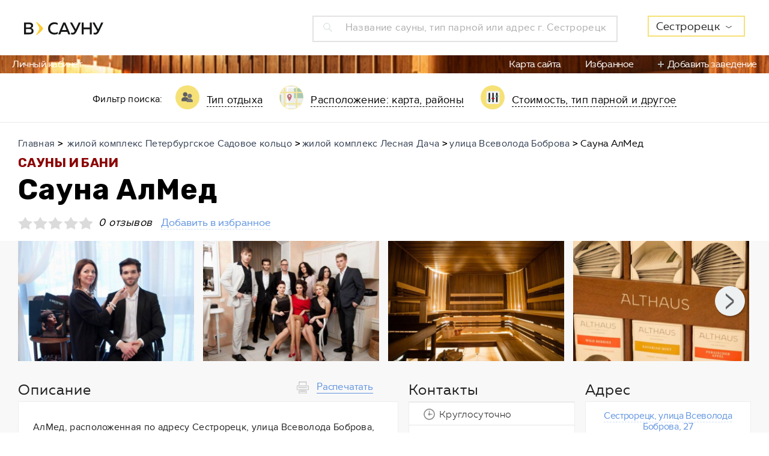

--- FILE ---
content_type: text/html; charset=UTF-8
request_url: https://www.vsaunu.ru/sestroretsk/almed
body_size: 22214
content:
<!DOCTYPE html>
<html lang="ru">
<head>
    <meta charset="UTF-8">
    <meta name="viewport" content="width=device-width, initial-scale=1, maximum-scale=1, minimal-ui">
    <meta http-equiv="X-UA-Compatible" content="IE=edge">
        <link rel="stylesheet" type="text/css" href="/js/admin/fileuploader/fileuploader.css" />
<link rel="stylesheet" type="text/css" href="/f/assets/styles/app.min.css" />
<link rel="stylesheet" type="text/css" href="/f/assets/styles/styles.css?v=20" />
<script type="text/javascript" src="/js/admin/fileuploader/fileuploader.js"></script>
<script type="text/javascript" src="/f/assets/scripts/libs/jquery.min.js"></script>
<script type="text/javascript" src="/f/assets/scripts/libs/jquery-ui.min.js"></script>
<script type="text/javascript" src="/f/assets/scripts/libs/jquery.show-more.js"></script>
<title>Сауна АлМед (Сестрорецк) - телефон и адрес, отзывы и фотогалерея на vSaunu.ru</title>
    <script src="https://api-maps.yandex.ru/2.1.66/?apikey=37a9d311-bb28-49bf-8e43-bdf43426f92c&load=package.full&lang=ru-RU" type="text/javascript"></script>
        <meta name="Description" content="Сауна АлМед, Сестрорецк, улица Всеволода Боброва, 27 - Цены 0 руб/час, все фотографии и отзывы о сауне - vSaunu.ru. финская парная, русская баня. Рейтинг бань и саун Сестрорецк - поиск соседних и похожих саун на всауну.ру."/>
    <meta name="Keywords" content="В сауну, Сауна АлМед, Сестрорецк, контактная информация, адрес, фото, отзывы, цена, стоимость, обзор, акции, новости"/>
    <meta property="og:title" content="Сауна АлМед (Сестрорецк) - телефон и адрес, отзывы и фотогалерея на vSaunu.ru"/>
    <meta property="og:description" content="Сауна АлМед, Сестрорецк, улица Всеволода Боброва, 27 - Цены 0 руб/час, все фотографии и отзывы о сауне - vSaunu.ru. финская парная, русская баня. Рейтинг бань и саун Сестрорецк - поиск соседних и похожих саун на всауну.ру."/>
    <meta property="og:image" content="http://vsaunu.ru/assets/media/27/ae/75022.jpg"/>
    <meta property="og:type" content="website" />
    <meta property="og:url" content="/sestroretsk/almed" />

        <link rel="apple-touch-icon-precomposed" sizes="57x57" href="/apple-touch-icon-57x57.png" />
    <link rel="apple-touch-icon-precomposed" sizes="114x114" href="/apple-touch-icon-114x114.png" />
    <link rel="apple-touch-icon-precomposed" sizes="72x72" href="/apple-touch-icon-72x72.png" />
    <link rel="apple-touch-icon-precomposed" sizes="144x144" href="/apple-touch-icon-144x144.png" />
    <link rel="apple-touch-icon-precomposed" sizes="60x60" href="/apple-touch-icon-60x60.png" />
    <link rel="apple-touch-icon-precomposed" sizes="120x120" href="/apple-touch-icon-120x120.png" />
    <link rel="apple-touch-icon-precomposed" sizes="76x76" href="/apple-touch-icon-76x76.png" />
    <link rel="apple-touch-icon-precomposed" sizes="152x152" href="/apple-touch-icon-152x152.png" />
    <link rel="icon" type="image/png" href="/favicon-196x196.png" sizes="196x196" />
    <link rel="icon" type="image/png" href="/favicon-96x96.png" sizes="96x96" />
    <link rel="icon" type="image/png" href="/favicon-32x32.png" sizes="32x32" />
    <link rel="icon" type="image/png" href="/favicon-16x16.png" sizes="16x16" />
    <link rel="icon" type="image/png" href="/favicon-128.png" sizes="128x128" />
    <meta name="application-name" content="&nbsp;"/>
    <meta name="msapplication-TileColor" content="#FFFFFF" />
    <meta name="msapplication-TileImage" content="/mstile-144x144.png" />
    <meta name="msapplication-square70x70logo" content="/mstile-70x70.png" />
    <meta name="msapplication-square150x150logo" content="/mstile-150x150.png" />
    <meta name="msapplication-wide310x150logo" content="/mstile-310x150.png" />
    <meta name="msapplication-square310x310logo" content="/mstile-310x310.png" />
    <meta name="format-detection" content="telephone=no">
    <script>var cityCenter = [ 60.092411 , 29.956066 ]</script>    <script async src="//pagead2.googlesyndication.com/pagead/js/adsbygoogle.js"></script>
    <!-- Global site tag (gtag.js) - Google Analytics -->
    <script async src="https://www.googletagmanager.com/gtag/js?id=UA-38097234-3"></script>
    <script>
     window.dataLayer = window.dataLayer || [];
     function gtag(){dataLayer.push(arguments);}
     gtag('js', new Date());
     gtag('config', 'UA-38097234-3');
    </script>
    <meta name="wot-verification" content="a977ddd18f50cad1ee1b"/>
    <!-- Yandex.RTB -->
<script>window.yaContextCb=window.yaContextCb||[]</script>
<script src="https://yandex.ru/ads/system/context.js" async></script></head>
<body>
    <div class="sauna">

    <script>
    var search_cities = [{"label":"\u0410\u0437\u043e\u0432","value":"\u0410\u0437\u043e\u0432","category":"\u0410","count":4,"id":"vsaunu.ru\/azov"},{"label":"\u0410\u043a\u0441\u0430\u0439","value":"\u0410\u043a\u0441\u0430\u0439","category":"\u0410","count":4,"id":"vsaunu.ru\/aksay"},{"label":"\u0410\u043b\u0443\u0448\u0442\u0430","value":"\u0410\u043b\u0443\u0448\u0442\u0430","category":"\u0410","count":5,"id":"vsaunu.ru\/alushta"},{"label":"\u0410\u043d\u0433\u0430\u0440\u0441\u043a","value":"\u0410\u043d\u0433\u0430\u0440\u0441\u043a","category":"\u0410","count":35,"id":"vsaunu.ru\/angarsk"},{"label":"\u0410\u0440\u0445\u0430\u043d\u0433\u0435\u043b\u044c\u0441\u043a","value":"\u0410\u0440\u0445\u0430\u043d\u0433\u0435\u043b\u044c\u0441\u043a","category":"\u0410","count":50,"id":"vsaunu.ru\/arkhangelsk"},{"label":"\u0410\u0441\u0442\u0440\u0430\u0445\u0430\u043d\u044c","value":"\u0410\u0441\u0442\u0440\u0430\u0445\u0430\u043d\u044c","category":"\u0410","count":96,"id":"vsaunu.ru\/astrakhan"},{"label":"\u0411\u0430\u043b\u0430\u0448\u0438\u0445\u0430","value":"\u0411\u0430\u043b\u0430\u0448\u0438\u0445\u0430","category":"\u0411","count":22,"id":"vsaunu.ru\/balashikha"},{"label":"\u0411\u0430\u0440\u043d\u0430\u0443\u043b","value":"\u0411\u0430\u0440\u043d\u0430\u0443\u043b","category":"\u0411","count":156,"id":"vsaunu.ru\/barnaul"},{"label":"\u0411\u0430\u0442\u0430\u0439\u0441\u043a","value":"\u0411\u0430\u0442\u0430\u0439\u0441\u043a","category":"\u0411","count":6,"id":"vsaunu.ru\/bataysk"},{"label":"\u0411\u0435\u043b\u0433\u043e\u0440\u043e\u0434","value":"\u0411\u0435\u043b\u0433\u043e\u0440\u043e\u0434","category":"\u0411","count":32,"id":"vsaunu.ru\/belgorod"},{"label":"\u0411\u0435\u0440\u0434\u0441\u043a","value":"\u0411\u0435\u0440\u0434\u0441\u043a","category":"\u0411","count":20,"id":"vsaunu.ru\/berdsk"},{"label":"\u0411\u0438\u0439\u0441\u043a","value":"\u0411\u0438\u0439\u0441\u043a","category":"\u0411","count":44,"id":"vsaunu.ru\/biysk"},{"label":"\u0411\u043b\u0430\u0433\u043e\u0432\u0435\u0449\u0435\u043d\u0441\u043a","value":"\u0411\u043b\u0430\u0433\u043e\u0432\u0435\u0449\u0435\u043d\u0441\u043a","category":"\u0411","count":53,"id":"vsaunu.ru\/blagoveshchensk"},{"label":"\u0411\u0440\u044f\u043d\u0441\u043a","value":"\u0411\u0440\u044f\u043d\u0441\u043a","category":"\u0411","count":40,"id":"vsaunu.ru\/bryansk"},{"label":"\u0412\u0435\u043b\u0438\u043a\u0438\u0439 \u041d\u043e\u0432\u0433\u043e\u0440\u043e\u0434","value":"\u0412\u0435\u043b\u0438\u043a\u0438\u0439 \u041d\u043e\u0432\u0433\u043e\u0440\u043e\u0434","category":"\u0412","count":24,"id":"vsaunu.ru\/velikiy_novgorod"},{"label":"\u0412\u0435\u0440\u0445\u043d\u044f\u044f \u041f\u044b\u0448\u043c\u0430","value":"\u0412\u0435\u0440\u0445\u043d\u044f\u044f \u041f\u044b\u0448\u043c\u0430","category":"\u0412","count":6,"id":"vsaunu.ru\/verkhnyaya_pyshma"},{"label":"\u0412\u043b\u0430\u0434\u0438\u0432\u043e\u0441\u0442\u043e\u043a","value":"\u0412\u043b\u0430\u0434\u0438\u0432\u043e\u0441\u0442\u043e\u043a","category":"\u0412","count":148,"id":"vsaunu.ru\/vladivostok"},{"label":"\u0412\u043b\u0430\u0434\u0438\u043c\u0438\u0440","value":"\u0412\u043b\u0430\u0434\u0438\u043c\u0438\u0440","category":"\u0412","count":39,"id":"vsaunu.ru\/vladimir"},{"label":"\u0412\u043e\u043b\u0433\u043e\u0433\u0440\u0430\u0434","value":"\u0412\u043e\u043b\u0433\u043e\u0433\u0440\u0430\u0434","category":"\u0412","count":107,"id":"vsaunu.ru\/volgograd"},{"label":"\u0412\u043e\u043b\u0433\u043e\u0434\u043e\u043d\u0441\u043a","value":"\u0412\u043e\u043b\u0433\u043e\u0434\u043e\u043d\u0441\u043a","category":"\u0412","count":2,"id":"vsaunu.ru\/volgodonsk"},{"label":"\u0412\u043e\u043b\u0436\u0441\u043a\u0438\u0439","value":"\u0412\u043e\u043b\u0436\u0441\u043a\u0438\u0439","category":"\u0412","count":21,"id":"vsaunu.ru\/volzhsky"},{"label":"\u0412\u043e\u043b\u043e\u0433\u0434\u0430","value":"\u0412\u043e\u043b\u043e\u0433\u0434\u0430","category":"\u0412","count":38,"id":"vsaunu.ru\/vologda"},{"label":"\u0412\u043e\u0440\u043e\u043d\u0435\u0436","value":"\u0412\u043e\u0440\u043e\u043d\u0435\u0436","category":"\u0412","count":144,"id":"vsaunu.ru\/voronezh"},{"label":"\u0412\u0441\u0435\u0432\u043e\u043b\u043e\u0436\u0441\u043a","value":"\u0412\u0441\u0435\u0432\u043e\u043b\u043e\u0436\u0441\u043a","category":"\u0412","count":4,"id":"vsaunu.ru\/vsevolozhsk"},{"label":"\u0413\u0435\u043b\u0435\u043d\u0434\u0436\u0438\u043a","value":"\u0413\u0435\u043b\u0435\u043d\u0434\u0436\u0438\u043a","category":"\u0413","count":4,"id":"vsaunu.ru\/gelendzhik"},{"label":"\u0413\u043e\u043b\u0438\u0446\u044b\u043d\u043e","value":"\u0413\u043e\u043b\u0438\u0446\u044b\u043d\u043e","category":"\u0413","count":1,"id":"vsaunu.ru\/golitsino"},{"label":"\u0413\u0440\u0438\u0433\u043e\u0440\u043e\u0432\u043e","value":"\u0413\u0440\u0438\u0433\u043e\u0440\u043e\u0432\u043e","category":"\u0413","count":3,"id":"vsaunu.ru\/derevnya_grigorovo"},{"label":"\u0413\u0443\u0440\u044c\u0435\u0432\u0441\u043a","value":"\u0413\u0443\u0440\u044c\u0435\u0432\u0441\u043a","category":"\u0413","count":2,"id":"vsaunu.ru\/guryevsk"},{"label":"\u0414\u0436\u0430\u043d\u043a\u043e\u0439","value":"\u0414\u0436\u0430\u043d\u043a\u043e\u0439","category":"\u0414","count":2,"id":"vsaunu.ru\/dzhankoy"},{"label":"\u0414\u0437\u0435\u0440\u0436\u0438\u043d\u0441\u043a","value":"\u0414\u0437\u0435\u0440\u0436\u0438\u043d\u0441\u043a","category":"\u0414","count":24,"id":"vsaunu.ru\/dzerzhinsk"},{"label":"\u0414\u043e\u043c\u043e\u0434\u0435\u0434\u043e\u0432\u043e","value":"\u0414\u043e\u043c\u043e\u0434\u0435\u0434\u043e\u0432\u043e","category":"\u0414","count":7,"id":"vsaunu.ru\/domodedovo"},{"label":"\u0415\u0432\u043f\u0430\u0442\u043e\u0440\u0438\u044f","value":"\u0415\u0432\u043f\u0430\u0442\u043e\u0440\u0438\u044f","category":"\u0415","count":11,"id":"vsaunu.ru\/evpatoriya"},{"label":"\u0415\u0433\u043e\u0440\u044c\u0435\u0432\u0441\u043a","value":"\u0415\u0433\u043e\u0440\u044c\u0435\u0432\u0441\u043a","category":"\u0415","count":1,"id":"vsaunu.ru\/yegoryevsk"},{"label":"\u0415\u043a\u0430\u0442\u0435\u0440\u0438\u043d\u0431\u0443\u0440\u0433","value":"\u0415\u043a\u0430\u0442\u0435\u0440\u0438\u043d\u0431\u0443\u0440\u0433","category":"\u0415","count":247,"id":"vsaunu.ru\/yekaterinburg"},{"label":"\u0416\u0435\u043b\u0435\u0437\u043d\u043e\u0433\u043e\u0440\u0441\u043a","value":"\u0416\u0435\u043b\u0435\u0437\u043d\u043e\u0433\u043e\u0440\u0441\u043a","category":"\u0416","count":4,"id":"vsaunu.ru\/zheleznogorsk"},{"label":"\u0417\u0435\u043b\u0435\u043d\u043e\u0433\u043e\u0440\u0441\u043a","value":"\u0417\u0435\u043b\u0435\u043d\u043e\u0433\u043e\u0440\u0441\u043a","category":"\u0417","count":2,"id":"vsaunu.ru\/zelenogorsk"},{"label":"\u0417\u0435\u043b\u0435\u043d\u043e\u0433\u0440\u0430\u0434","value":"\u0417\u0435\u043b\u0435\u043d\u043e\u0433\u0440\u0430\u0434","category":"\u0417","count":5,"id":"vsaunu.ru\/zelenograd"},{"label":"\u0418\u0432\u0430\u043d\u043e\u0432\u043e","value":"\u0418\u0432\u0430\u043d\u043e\u0432\u043e","category":"\u0418","count":31,"id":"vsaunu.ru\/ivanovo"},{"label":"\u0418\u0432\u0430\u043d\u0442\u0435\u0435\u0432\u043a\u0430","value":"\u0418\u0432\u0430\u043d\u0442\u0435\u0435\u0432\u043a\u0430","category":"\u0418","count":4,"id":"vsaunu.ru\/ivanteyevka"},{"label":"\u0418\u0436\u0435\u0432\u0441\u043a","value":"\u0418\u0436\u0435\u0432\u0441\u043a","category":"\u0418","count":89,"id":"vsaunu.ru\/izhevsk"},{"label":"\u0418\u0440\u043a\u0443\u0442\u0441\u043a","value":"\u0418\u0440\u043a\u0443\u0442\u0441\u043a","category":"\u0418","count":98,"id":"vsaunu.ru\/irkutsk"},{"label":"\u0419\u043e\u0448\u043a\u0430\u0440-\u041e\u043b\u0430","value":"\u0419\u043e\u0448\u043a\u0430\u0440-\u041e\u043b\u0430","category":"\u0419","count":49,"id":"vsaunu.ru\/yoshkar-ola"},{"label":"\u041a\u0430\u0437\u0430\u043d\u044c","value":"\u041a\u0430\u0437\u0430\u043d\u044c","category":"\u041a","count":153,"id":"vsaunu.ru\/kazan"},{"label":"\u041a\u0430\u043b\u0438\u043d\u0438\u043d\u0433\u0440\u0430\u0434","value":"\u041a\u0430\u043b\u0438\u043d\u0438\u043d\u0433\u0440\u0430\u0434","category":"\u041a","count":74,"id":"vsaunu.ru\/kaliningrad"},{"label":"\u041a\u0430\u043b\u0443\u0433\u0430","value":"\u041a\u0430\u043b\u0443\u0433\u0430","category":"\u041a","count":42,"id":"vsaunu.ru\/kaluga"},{"label":"\u041a\u0435\u043c\u0435\u0440\u043e\u0432\u043e","value":"\u041a\u0435\u043c\u0435\u0440\u043e\u0432\u043e","category":"\u041a","count":55,"id":"vsaunu.ru\/kemerovo"},{"label":"\u041a\u0435\u0440\u0447\u044c","value":"\u041a\u0435\u0440\u0447\u044c","category":"\u041a","count":6,"id":"vsaunu.ru\/kerch"},{"label":"\u041a\u0438\u0440\u043e\u0432","value":"\u041a\u0438\u0440\u043e\u0432","category":"\u041a","count":103,"id":"vsaunu.ru\/kirov"},{"label":"\u041a\u043e\u043b\u043f\u0438\u043d\u043e","value":"\u041a\u043e\u043b\u043f\u0438\u043d\u043e","category":"\u041a","count":4,"id":"vsaunu.ru\/kolpino"},{"label":"\u041a\u043e\u043c\u0441\u043e\u043c\u043e\u043b\u044c\u0441\u043a-\u043d\u0430-\u0410\u043c\u0443\u0440\u0435","value":"\u041a\u043e\u043c\u0441\u043e\u043c\u043e\u043b\u044c\u0441\u043a-\u043d\u0430-\u0410\u043c\u0443\u0440\u0435","category":"\u041a","count":20,"id":"vsaunu.ru\/komsomolsk-na-amure"},{"label":"\u041a\u043e\u043f\u0435\u0439\u0441\u043a","value":"\u041a\u043e\u043f\u0435\u0439\u0441\u043a","category":"\u041a","count":6,"id":"vsaunu.ru\/kopeysk"},{"label":"\u041a\u043e\u0440\u043e\u043b\u0435\u0432","value":"\u041a\u043e\u0440\u043e\u043b\u0435\u0432","category":"\u041a","count":18,"id":"vsaunu.ru\/korolyov"},{"label":"\u041a\u043e\u0441\u0442\u0440\u043e\u043c\u0430","value":"\u041a\u043e\u0441\u0442\u0440\u043e\u043c\u0430","category":"\u041a","count":49,"id":"vsaunu.ru\/kostroma"},{"label":"\u041a\u0440\u0430\u0441\u043d\u043e\u0433\u043e\u0440\u0441\u043a","value":"\u041a\u0440\u0430\u0441\u043d\u043e\u0433\u043e\u0440\u0441\u043a","category":"\u041a","count":8,"id":"vsaunu.ru\/krasnogorsk"},{"label":"\u041a\u0440\u0430\u0441\u043d\u043e\u0434\u0430\u0440","value":"\u041a\u0440\u0430\u0441\u043d\u043e\u0434\u0430\u0440","category":"\u041a","count":163,"id":"vsaunu.ru\/krasnodar"},{"label":"\u041a\u0440\u0430\u0441\u043d\u043e\u044f\u0440\u0441\u043a","value":"\u041a\u0440\u0430\u0441\u043d\u043e\u044f\u0440\u0441\u043a","category":"\u041a","count":150,"id":"vsaunu.ru\/krasnoyarsk"},{"label":"\u041a\u0443\u0440\u0433\u0430\u043d","value":"\u041a\u0443\u0440\u0433\u0430\u043d","category":"\u041a","count":48,"id":"vsaunu.ru\/kurgan"},{"label":"\u041a\u0443\u0440\u0441\u043a","value":"\u041a\u0443\u0440\u0441\u043a","category":"\u041a","count":52,"id":"vsaunu.ru\/kursk"},{"label":"\u041b\u0438\u043f\u0435\u0446\u043a","value":"\u041b\u0438\u043f\u0435\u0446\u043a","category":"\u041b","count":80,"id":"vsaunu.ru\/lipetsk"},{"label":"\u041b\u043e\u0431\u043d\u044f","value":"\u041b\u043e\u0431\u043d\u044f","category":"\u041b","count":7,"id":"vsaunu.ru\/lobnya"},{"label":"\u041b\u044e\u0431\u0435\u0440\u0446\u044b","value":"\u041b\u044e\u0431\u0435\u0440\u0446\u044b","category":"\u041b","count":16,"id":"vsaunu.ru\/lyubertsy"},{"label":"\u041c\u0430\u0433\u043d\u0438\u0442\u043e\u0433\u043e\u0440\u0441\u043a","value":"\u041c\u0430\u0433\u043d\u0438\u0442\u043e\u0433\u043e\u0440\u0441\u043a","category":"\u041c","count":28,"id":"vsaunu.ru\/magnitogorsk"},{"label":"\u041c\u0430\u043b\u043e\u044f\u0440\u043e\u0441\u043b\u0430\u0432\u0435\u0446","value":"\u041c\u0430\u043b\u043e\u044f\u0440\u043e\u0441\u043b\u0430\u0432\u0435\u0446","category":"\u041c","count":1,"id":"vsaunu.ru\/maloyaroslavets"},{"label":"\u041c\u043e\u0441\u043a\u0432\u0430","value":"\u041c\u043e\u0441\u043a\u0432\u0430","category":"\u041c","count":669,"id":"vsaunu.ru\/"},{"label":"\u041c\u0443\u0440\u043c\u0430\u043d\u0441\u043a","value":"\u041c\u0443\u0440\u043c\u0430\u043d\u0441\u043a","category":"\u041c","count":61,"id":"vsaunu.ru\/murmansk"},{"label":"\u041c\u0443\u0440\u043e\u043c","value":"\u041c\u0443\u0440\u043e\u043c","category":"\u041c","count":1,"id":"vsaunu.ru\/murom"},{"label":"\u041c\u044b\u0442\u0438\u0449\u0438","value":"\u041c\u044b\u0442\u0438\u0449\u0438","category":"\u041c","count":10,"id":"vsaunu.ru\/mytishchi"},{"label":"\u041d\u0430\u0431\u0435\u0440\u0435\u0436\u043d\u044b\u0435 \u0427\u0435\u043b\u043d\u044b","value":"\u041d\u0430\u0431\u0435\u0440\u0435\u0436\u043d\u044b\u0435 \u0427\u0435\u043b\u043d\u044b","category":"\u041d","count":64,"id":"vsaunu.ru\/naberezhnye_chelny"},{"label":"\u041d\u0438\u0436\u043d\u0435\u0432\u0430\u0440\u0442\u043e\u0432\u0441\u043a","value":"\u041d\u0438\u0436\u043d\u0435\u0432\u0430\u0440\u0442\u043e\u0432\u0441\u043a","category":"\u041d","count":40,"id":"vsaunu.ru\/nizhnevartovsk"},{"label":"\u041d\u0438\u0436\u043d\u0435\u043a\u0430\u043c\u0441\u043a","value":"\u041d\u0438\u0436\u043d\u0435\u043a\u0430\u043c\u0441\u043a","category":"\u041d","count":17,"id":"vsaunu.ru\/nizhnekamsk"},{"label":"\u041d\u0438\u0436\u043d\u0438\u0439 \u041d\u043e\u0432\u0433\u043e\u0440\u043e\u0434","value":"\u041d\u0438\u0436\u043d\u0438\u0439 \u041d\u043e\u0432\u0433\u043e\u0440\u043e\u0434","category":"\u041d","count":117,"id":"vsaunu.ru\/nizhny_novgorod"},{"label":"\u041d\u0438\u0436\u043d\u0438\u0439 \u0422\u0430\u0433\u0438\u043b","value":"\u041d\u0438\u0436\u043d\u0438\u0439 \u0422\u0430\u0433\u0438\u043b","category":"\u041d","count":36,"id":"vsaunu.ru\/nizhny_tagil"},{"label":"\u041d\u043e\u0432\u043e\u043a\u0443\u0437\u043d\u0435\u0446\u043a","value":"\u041d\u043e\u0432\u043e\u043a\u0443\u0437\u043d\u0435\u0446\u043a","category":"\u041d","count":76,"id":"vsaunu.ru\/novokuznetsk"},{"label":"\u041d\u043e\u0432\u043e\u0440\u043e\u0441\u0441\u0438\u0439\u0441\u043a","value":"\u041d\u043e\u0432\u043e\u0440\u043e\u0441\u0441\u0438\u0439\u0441\u043a","category":"\u041d","count":36,"id":"vsaunu.ru\/novorossiysk"},{"label":"\u041d\u043e\u0432\u043e\u0441\u0438\u0431\u0438\u0440\u0441\u043a","value":"\u041d\u043e\u0432\u043e\u0441\u0438\u0431\u0438\u0440\u0441\u043a","category":"\u041d","count":254,"id":"vsaunu.ru\/novosibirsk"},{"label":"\u041d\u043e\u0432\u043e\u0447\u0435\u0431\u043e\u043a\u0441\u0430\u0440\u0441\u043a","value":"\u041d\u043e\u0432\u043e\u0447\u0435\u0431\u043e\u043a\u0441\u0430\u0440\u0441\u043a","category":"\u041d","count":14,"id":"vsaunu.ru\/novocheboksarsk"},{"label":"\u041e\u0434\u0438\u043d\u0446\u043e\u0432\u043e","value":"\u041e\u0434\u0438\u043d\u0446\u043e\u0432\u043e","category":"\u041e","count":9,"id":"vsaunu.ru\/odintsovo"},{"label":"\u041e\u043c\u0441\u043a","value":"\u041e\u043c\u0441\u043a","category":"\u041e","count":226,"id":"vsaunu.ru\/omsk"},{"label":"\u041e\u0440\u0435\u043b","value":"\u041e\u0440\u0435\u043b","category":"\u041e","count":38,"id":"vsaunu.ru\/oryol"},{"label":"\u041e\u0440\u0435\u043d\u0431\u0443\u0440\u0433","value":"\u041e\u0440\u0435\u043d\u0431\u0443\u0440\u0433","category":"\u041e","count":131,"id":"vsaunu.ru\/orenburg"},{"label":"\u041e\u0440\u0441\u043a","value":"\u041e\u0440\u0441\u043a","category":"\u041e","count":23,"id":"vsaunu.ru\/orsk"},{"label":"\u041f\u0430\u0440\u0433\u043e\u043b\u043e\u0432\u043e","value":"\u041f\u0430\u0440\u0433\u043e\u043b\u043e\u0432\u043e","category":"\u041f","count":6,"id":"vsaunu.ru\/poselok_pargolovo"},{"label":"\u041f\u0435\u043d\u0437\u0430","value":"\u041f\u0435\u043d\u0437\u0430","category":"\u041f","count":94,"id":"vsaunu.ru\/penza"},{"label":"\u041f\u0435\u0440\u043c\u044c","value":"\u041f\u0435\u0440\u043c\u044c","category":"\u041f","count":203,"id":"vsaunu.ru\/perm"},{"label":"\u041f\u0435\u0442\u0435\u0440\u0433\u043e\u0444","value":"\u041f\u0435\u0442\u0435\u0440\u0433\u043e\u0444","category":"\u041f","count":8,"id":"vsaunu.ru\/petergof"},{"label":"\u041f\u0435\u0442\u0440\u043e\u0437\u0430\u0432\u043e\u0434\u0441\u043a","value":"\u041f\u0435\u0442\u0440\u043e\u0437\u0430\u0432\u043e\u0434\u0441\u043a","category":"\u041f","count":53,"id":"vsaunu.ru\/petrozavodsk"},{"label":"\u041f\u043e\u0434\u043e\u043b\u044c\u0441\u043a","value":"\u041f\u043e\u0434\u043e\u043b\u044c\u0441\u043a","category":"\u041f","count":31,"id":"vsaunu.ru\/podolsk"},{"label":"\u043f\u0433\u0442. \u041f\u0440\u0430\u0432\u0434\u0438\u043d\u0441\u043a\u0438\u0439","value":"\u043f\u0433\u0442. \u041f\u0440\u0430\u0432\u0434\u0438\u043d\u0441\u043a\u0438\u0439","category":"\u043f","count":1,"id":"vsaunu.ru\/poselok_gorodskogo_tipa_pravdinskiy"},{"label":"\u041f\u0440\u043e\u043a\u043e\u043f\u044c\u0435\u0432\u0441\u043a","value":"\u041f\u0440\u043e\u043a\u043e\u043f\u044c\u0435\u0432\u0441\u043a","category":"\u041f","count":3,"id":"vsaunu.ru\/prokopyevsk"},{"label":"\u041f\u0441\u043a\u043e\u0432","value":"\u041f\u0441\u043a\u043e\u0432","category":"\u041f","count":22,"id":"vsaunu.ru\/pskov"},{"label":"\u041f\u0443\u0448\u043a\u0438\u043d","value":"\u041f\u0443\u0448\u043a\u0438\u043d","category":"\u041f","count":9,"id":"vsaunu.ru\/pushkin"},{"label":"\u041f\u0443\u0448\u043a\u0438\u043d\u043e","value":"\u041f\u0443\u0448\u043a\u0438\u043d\u043e","category":"\u041f","count":5,"id":"vsaunu.ru\/pushkino"},{"label":"\u0420\u0435\u0443\u0442\u043e\u0432","value":"\u0420\u0435\u0443\u0442\u043e\u0432","category":"\u0420","count":6,"id":"vsaunu.ru\/reutov"},{"label":"\u0420\u043e\u0441\u0442\u043e\u0432-\u043d\u0430-\u0414\u043e\u043d\u0443","value":"\u0420\u043e\u0441\u0442\u043e\u0432-\u043d\u0430-\u0414\u043e\u043d\u0443","category":"\u0420","count":181,"id":"vsaunu.ru\/rostov-on-don"},{"label":"\u0420\u044f\u0437\u0430\u043d\u044c","value":"\u0420\u044f\u0437\u0430\u043d\u044c","category":"\u0420","count":82,"id":"vsaunu.ru\/ryazan"},{"label":"\u0421\u0430\u043b\u0430\u0432\u0430\u0442","value":"\u0421\u0430\u043b\u0430\u0432\u0430\u0442","category":"\u0421","count":17,"id":"vsaunu.ru\/salavat"},{"label":"\u0421\u0430\u043c\u0430\u0440\u0430","value":"\u0421\u0430\u043c\u0430\u0440\u0430","category":"\u0421","count":195,"id":"vsaunu.ru\/samara"},{"label":"\u0421\u0430\u043d\u043a\u0442-\u041f\u0435\u0442\u0435\u0440\u0431\u0443\u0440\u0433","value":"\u0421\u0430\u043d\u043a\u0442-\u041f\u0435\u0442\u0435\u0440\u0431\u0443\u0440\u0433","category":"\u0421","count":330,"id":"vsaunu.ru\/saint_petersburg"},{"label":"\u0421\u0430\u0440\u0430\u043d\u0441\u043a","value":"\u0421\u0430\u0440\u0430\u043d\u0441\u043a","category":"\u0421","count":38,"id":"vsaunu.ru\/saransk"},{"label":"\u0421\u0430\u0440\u0430\u0442\u043e\u0432","value":"\u0421\u0430\u0440\u0430\u0442\u043e\u0432","category":"\u0421","count":144,"id":"vsaunu.ru\/saratov"},{"label":"\u0421\u0435\u0432\u0430\u0441\u0442\u043e\u043f\u043e\u043b\u044c","value":"\u0421\u0435\u0432\u0430\u0441\u0442\u043e\u043f\u043e\u043b\u044c","category":"\u0421","count":36,"id":"vsaunu.ru\/sevastopol"},{"label":"\u0421\u0435\u0440\u0433\u0438\u0435\u0432 \u041f\u043e\u0441\u0430\u0434","value":"\u0421\u0435\u0440\u0433\u0438\u0435\u0432 \u041f\u043e\u0441\u0430\u0434","category":"\u0421","count":1,"id":"vsaunu.ru\/sergiyev_posad"},{"label":"\u0421\u0435\u0441\u0442\u0440\u043e\u0440\u0435\u0446\u043a","value":"\u0421\u0435\u0441\u0442\u0440\u043e\u0440\u0435\u0446\u043a","category":"\u0421","count":6,"id":"vsaunu.ru\/sestroretsk"},{"label":"\u0421\u0438\u043c\u0444\u0435\u0440\u043e\u043f\u043e\u043b\u044c","value":"\u0421\u0438\u043c\u0444\u0435\u0440\u043e\u043f\u043e\u043b\u044c","category":"\u0421","count":14,"id":"vsaunu.ru\/simferopol"},{"label":"\u0421\u043c\u043e\u043b\u0435\u043d\u0441\u043a","value":"\u0421\u043c\u043e\u043b\u0435\u043d\u0441\u043a","category":"\u0421","count":50,"id":"vsaunu.ru\/smolensk"},{"label":"\u0421\u043e\u0432\u0435\u0442\u0441\u043a","value":"\u0421\u043e\u0432\u0435\u0442\u0441\u043a","category":"\u0421","count":1,"id":"vsaunu.ru\/sovetsk"},{"label":"\u0421\u043e\u0447\u0438","value":"\u0421\u043e\u0447\u0438","category":"\u0421","count":105,"id":"vsaunu.ru\/sochi"},{"label":"\u0421\u0442\u0430\u0432\u0440\u043e\u043f\u043e\u043b\u044c","value":"\u0421\u0442\u0430\u0432\u0440\u043e\u043f\u043e\u043b\u044c","category":"\u0421","count":51,"id":"vsaunu.ru\/stavropol"},{"label":"\u0441\u0442\u0430\u043d\u0438\u0446\u0430 \u0414\u0438\u043d\u0441\u043a\u0430\u044f","value":"\u0441\u0442\u0430\u043d\u0438\u0446\u0430 \u0414\u0438\u043d\u0441\u043a\u0430\u044f","category":"\u0441","count":1,"id":"vsaunu.ru\/stanitsa_dinskaya"},{"label":"\u0421\u0442\u0435\u0440\u043b\u0438\u0442\u0430\u043c\u0430\u043a","value":"\u0421\u0442\u0435\u0440\u043b\u0438\u0442\u0430\u043c\u0430\u043a","category":"\u0421","count":29,"id":"vsaunu.ru\/sterlitamak"},{"label":"\u0421\u0443\u0437\u0434\u0430\u043b\u044c","value":"\u0421\u0443\u0437\u0434\u0430\u043b\u044c","category":"\u0421","count":25,"id":"vsaunu.ru\/suzdal"},{"label":"\u0421\u0443\u0440\u0433\u0443\u0442","value":"\u0421\u0443\u0440\u0433\u0443\u0442","category":"\u0421","count":89,"id":"vsaunu.ru\/surgut"},{"label":"\u0421\u044b\u043a\u0442\u044b\u0432\u043a\u0430\u0440","value":"\u0421\u044b\u043a\u0442\u044b\u0432\u043a\u0430\u0440","category":"\u0421","count":39,"id":"vsaunu.ru\/syktyvkar"},{"label":"\u0422\u0430\u0433\u0430\u043d\u0440\u043e\u0433","value":"\u0422\u0430\u0433\u0430\u043d\u0440\u043e\u0433","category":"\u0422","count":17,"id":"vsaunu.ru\/taganrog"},{"label":"\u0422\u0430\u043c\u0431\u043e\u0432","value":"\u0422\u0430\u043c\u0431\u043e\u0432","category":"\u0422","count":43,"id":"vsaunu.ru\/tambov"},{"label":"\u0422\u0432\u0435\u0440\u044c","value":"\u0422\u0432\u0435\u0440\u044c","category":"\u0422","count":45,"id":"vsaunu.ru\/tver"},{"label":"\u0422\u043e\u043b\u044c\u044f\u0442\u0442\u0438","value":"\u0422\u043e\u043b\u044c\u044f\u0442\u0442\u0438","category":"\u0422","count":113,"id":"vsaunu.ru\/tolyatti"},{"label":"\u0422\u043e\u043c\u0441\u043a","value":"\u0422\u043e\u043c\u0441\u043a","category":"\u0422","count":130,"id":"vsaunu.ru\/tomsk"},{"label":"\u0422\u0440\u043e\u0438\u0446\u043a","value":"\u0422\u0440\u043e\u0438\u0446\u043a","category":"\u0422","count":1,"id":"vsaunu.ru\/troitsk"},{"label":"\u0422\u0443\u0430\u043f\u0441\u0435","value":"\u0422\u0443\u0430\u043f\u0441\u0435","category":"\u0422","count":11,"id":"vsaunu.ru\/tuapse"},{"label":"\u0422\u0443\u043b\u0430","value":"\u0422\u0443\u043b\u0430","category":"\u0422","count":96,"id":"vsaunu.ru\/tula"},{"label":"\u0422\u0443\u0440\u043e\u0432\u043e","value":"\u0422\u0443\u0440\u043e\u0432\u043e","category":"\u0422","count":1,"id":"vsaunu.ru\/derevnya_turovo"},{"label":"\u0422\u044e\u043c\u0435\u043d\u044c","value":"\u0422\u044e\u043c\u0435\u043d\u044c","category":"\u0422","count":89,"id":"vsaunu.ru\/tyumen"},{"label":"\u0423\u043b\u0430\u043d-\u0423\u0434\u044d","value":"\u0423\u043b\u0430\u043d-\u0423\u0434\u044d","category":"\u0423","count":56,"id":"vsaunu.ru\/ulan-ude"},{"label":"\u0423\u043b\u044c\u044f\u043d\u043e\u0432\u0441\u043a","value":"\u0423\u043b\u044c\u044f\u043d\u043e\u0432\u0441\u043a","category":"\u0423","count":84,"id":"vsaunu.ru\/ulyanovsk"},{"label":"\u0423\u0441\u0442\u044c-\u041a\u0443\u0442","value":"\u0423\u0441\u0442\u044c-\u041a\u0443\u0442","category":"\u0423","count":1,"id":"vsaunu.ru\/ust-kut"},{"label":"\u0423\u0444\u0430","value":"\u0423\u0444\u0430","category":"\u0423","count":131,"id":"vsaunu.ru\/ufa"},{"label":"\u0424\u0451\u0434\u043e\u0440\u043e\u0432\u0441\u043a\u043e\u0435","value":"\u0424\u0451\u0434\u043e\u0440\u043e\u0432\u0441\u043a\u043e\u0435","category":"\u0424","count":2,"id":"vsaunu.ru\/derevnya_fyodorovskoe"},{"label":"\u0424\u0440\u043e\u043b\u044b","value":"\u0424\u0440\u043e\u043b\u044b","category":"\u0424","count":1,"id":"vsaunu.ru\/selo_froli"},{"label":"\u0424\u0440\u044f\u0437\u0438\u043d\u043e","value":"\u0424\u0440\u044f\u0437\u0438\u043d\u043e","category":"\u0424","count":4,"id":"vsaunu.ru\/fryazino"},{"label":"\u0425\u0430\u0431\u0430\u0440\u043e\u0432\u0441\u043a","value":"\u0425\u0430\u0431\u0430\u0440\u043e\u0432\u0441\u043a","category":"\u0425","count":105,"id":"vsaunu.ru\/khabarovsk"},{"label":"\u0425\u0430\u043d\u0442\u044b-\u041c\u0430\u043d\u0441\u0438\u0439\u0441\u043a","value":"\u0425\u0430\u043d\u0442\u044b-\u041c\u0430\u043d\u0441\u0438\u0439\u0441\u043a","category":"\u0425","count":14,"id":"vsaunu.ru\/khanty-mansiysk"},{"label":"\u0425\u0438\u043c\u043a\u0438","value":"\u0425\u0438\u043c\u043a\u0438","category":"\u0425","count":14,"id":"vsaunu.ru\/khimki"},{"label":"\u0427\u0435\u0431\u043e\u043a\u0441\u0430\u0440\u044b","value":"\u0427\u0435\u0431\u043e\u043a\u0441\u0430\u0440\u044b","category":"\u0427","count":96,"id":"vsaunu.ru\/cheboksary"},{"label":"\u0427\u0435\u043b\u044f\u0431\u0438\u043d\u0441\u043a","value":"\u0427\u0435\u043b\u044f\u0431\u0438\u043d\u0441\u043a","category":"\u0427","count":140,"id":"vsaunu.ru\/chelyabinsk"},{"label":"\u0427\u0435\u0440\u0435\u043f\u043e\u0432\u0435\u0446","value":"\u0427\u0435\u0440\u0435\u043f\u043e\u0432\u0435\u0446","category":"\u0427","count":28,"id":"vsaunu.ru\/cherepovets"},{"label":"\u0427\u0435\u0440\u043d\u044f\u0445\u043e\u0432\u0441\u043a","value":"\u0427\u0435\u0440\u043d\u044f\u0445\u043e\u0432\u0441\u043a","category":"\u0427","count":1,"id":"vsaunu.ru\/chernyakhovsk"},{"label":"\u0427\u0438\u0442\u0430","value":"\u0427\u0438\u0442\u0430","category":"\u0427","count":28,"id":"vsaunu.ru\/chita"},{"label":"\u0429\u0435\u043b\u043a\u043e\u0432\u043e","value":"\u0429\u0435\u043b\u043a\u043e\u0432\u043e","category":"\u0429","count":9,"id":"vsaunu.ru\/shchyolkovo"},{"label":"\u042d\u043d\u0433\u0435\u043b\u044c\u0441","value":"\u042d\u043d\u0433\u0435\u043b\u044c\u0441","category":"\u042d","count":28,"id":"vsaunu.ru\/engels"},{"label":"\u042f\u043a\u0443\u0442\u0441\u043a","value":"\u042f\u043a\u0443\u0442\u0441\u043a","category":"\u042f","count":41,"id":"vsaunu.ru\/yakutsk"},{"label":"\u042f\u043b\u0442\u0430","value":"\u042f\u043b\u0442\u0430","category":"\u042f","count":5,"id":"vsaunu.ru\/yalta"},{"label":"\u042f\u0440\u043e\u0441\u043b\u0430\u0432\u043b\u044c","value":"\u042f\u0440\u043e\u0441\u043b\u0430\u0432\u043b\u044c","category":"\u042f","count":76,"id":"vsaunu.ru\/yaroslavl"}];
</script>
<div class="header">
    <div class="container"><a class="header__logo" href="/sestroretsk"><img src="/f/assets/images/vs_logo.svg"/></a>
        <form class="header__search" action="/sestroretsk/search" method="GET"><button class="header__search-button"><img src="/f/assets/images/search.png"/></button>
                        <input class="header__search-input" placeholder="Название сауны, тип парной или адрес г. Сестрорецк" type="text" value="" autocomplete="off" name="search-field"/>
        </form>
                <a id="menu-toggle" href="javascript:"><img src="/f/assets/images/menu_black.svg" alt="Меню"/></a>
        <div class="header__selectbox">
            <div class="header__select js-dropdown-toggle"><span id="current-city">Сестрорецк</span><svg class="header__select-arrow"><use xlink:href="/f/assets/images/icon.svg#icon_arrow_down"></use></svg></div>
            <div class="js-dropdown dropdown header__dropdown" id="city-dropdown"><a class="header__dropdown-close" href="javascript:"></a><input class="header__city" type="text" name="city" placeholder="Введите ваш город" id="city-autocomplete" /></div>
        </div>
    </div>
</div>
<div class="popup popup_sales" id="salespopup">
    <form action="/sestroretsk/search" class="popup__container"><a class="popup__close" href="javascript:"><span class="popup__close-text">Закрыть</span><span class="popup__close-icon"></span></a>
        <p class="popup__heading">Выберите подходящую акцию</p>
        <ul class="popup__sales" itemscope="itemscope" itemtype="http://schema.org/ItemList">
            <li class="popup__sales-item" itemprop="itemListElement" itemscope="itemscope" itemtype="http://schema.org/ListItem">
                <label class="popup__sale">
                    <input checked type="radio" name="actiontype" data-url="/sestroretsk/bani-i-sauny-po-aktsii" value="0"/>
                    <span class="popup__sale-icon"><svg><use xlink:href="/f/assets/images/icon.svg#icon_diamond"></use></svg></span>
                    <p class="popup__sale-text">Все заведения с акциями <span class="action_count">0</span> <span class="popup__sale-check"><svg><use xlink:href="/f/assets/images/icon.svg#icon_check"></use></svg></span></p>
                    <meta itemprop="name" content="Все заведения с акциями">
                    <meta itemprop="position" content="1">
                    <link itemprop="url" content="https://www.vsaunu.ru/sestroretsk/bani-i-sauny-po-aktsii" href="https://www.vsaunu.ru/sestroretsk/bani-i-sauny-po-aktsii">
                </label>
            </li>
                            <li class="popup__sales-item disabled" itemprop="itemListElement" itemscope="itemscope" itemtype="http://schema.org/ListItem">
                    <label class="popup__sale"><input type="radio" name="actiontype" data-url="/sestroretsk/action/devichnik" value="6"/><span class="popup__sale-icon"><img src="/assets/media/2a/72/72139.png""></span><p class="popup__sale-text">Девичник <span class="popup__sale-check"><svg><use xlink:href="/f/assets/images/icon.svg#icon_check"></use></svg></span></p>
                    </label>
                    <meta itemprop="name" content="Девичник">
                    <meta itemprop="position" content="2">
                    <link itemprop="url" content="https://www.vsaunu.ru/sestroretsk/action/devichnik" href="https://www.vsaunu.ru/sestroretsk/action/devichnik">
                </li>
                            <li class="popup__sales-item disabled" itemprop="itemListElement" itemscope="itemscope" itemtype="http://schema.org/ListItem">
                    <label class="popup__sale"><input type="radio" name="actiontype" data-url="/sestroretsk/action/den_rozhdeniya" value="3"/><span class="popup__sale-icon"><img src="/assets/media/24/dc/72334.png""></span><p class="popup__sale-text">День рождения <span class="popup__sale-check"><svg><use xlink:href="/f/assets/images/icon.svg#icon_check"></use></svg></span></p>
                    </label>
                    <meta itemprop="name" content="День рождения">
                    <meta itemprop="position" content="3">
                    <link itemprop="url" content="https://www.vsaunu.ru/sestroretsk/action/den_rozhdeniya" href="https://www.vsaunu.ru/sestroretsk/action/den_rozhdeniya">
                </li>
                            <li class="popup__sales-item disabled" itemprop="itemListElement" itemscope="itemscope" itemtype="http://schema.org/ListItem">
                    <label class="popup__sale"><input type="radio" name="actiontype" data-url="/sestroretsk/action/malchishnik" value="5"/><span class="popup__sale-icon"><img src="/assets/media/8b/4d/72136.png""></span><p class="popup__sale-text">Мальчишник <span class="popup__sale-check"><svg><use xlink:href="/f/assets/images/icon.svg#icon_check"></use></svg></span></p>
                    </label>
                    <meta itemprop="name" content="Мальчишник">
                    <meta itemprop="position" content="4">
                    <link itemprop="url" content="https://www.vsaunu.ru/sestroretsk/action/malchishnik" href="https://www.vsaunu.ru/sestroretsk/action/malchishnik">
                </li>
                            <li class="popup__sales-item disabled" itemprop="itemListElement" itemscope="itemscope" itemtype="http://schema.org/ListItem">
                    <label class="popup__sale"><input type="radio" name="actiontype" data-url="/sestroretsk/action/podarok_ot_zavedeniya" value="10"/><span class="popup__sale-icon"><img src="/assets/media/0f/e0/72128.png""></span><p class="popup__sale-text">Подарок от заведения <span class="popup__sale-check"><svg><use xlink:href="/f/assets/images/icon.svg#icon_check"></use></svg></span></p>
                    </label>
                    <meta itemprop="name" content="Подарок от заведения">
                    <meta itemprop="position" content="5">
                    <link itemprop="url" content="https://www.vsaunu.ru/sestroretsk/action/podarok_ot_zavedeniya" href="https://www.vsaunu.ru/sestroretsk/action/podarok_ot_zavedeniya">
                </li>
                            <li class="popup__sales-item disabled" itemprop="itemListElement" itemscope="itemscope" itemtype="http://schema.org/ListItem">
                    <label class="popup__sale"><input type="radio" name="actiontype" data-url="/sestroretsk/action/skidka_na_spa_spa" value="4"/><span class="popup__sale-icon"><img src="/assets/media/76/10/72134.png""></span><p class="popup__sale-text">Скидка на СПА (SPA) <span class="popup__sale-check"><svg><use xlink:href="/f/assets/images/icon.svg#icon_check"></use></svg></span></p>
                    </label>
                    <meta itemprop="name" content="Скидка на СПА (SPA)">
                    <meta itemprop="position" content="6">
                    <link itemprop="url" content="https://www.vsaunu.ru/sestroretsk/action/skidka_na_spa_spa" href="https://www.vsaunu.ru/sestroretsk/action/skidka_na_spa_spa">
                </li>
                            <li class="popup__sales-item disabled" itemprop="itemListElement" itemscope="itemscope" itemtype="http://schema.org/ListItem">
                    <label class="popup__sale"><input type="radio" name="actiontype" data-url="/sestroretsk/action/skidka_po_budnyam" value="1"/><span class="popup__sale-icon"><img src="/assets/media/66/10/73941.png""></span><p class="popup__sale-text">Скидка по будням <span class="popup__sale-check"><svg><use xlink:href="/f/assets/images/icon.svg#icon_check"></use></svg></span></p>
                    </label>
                    <meta itemprop="name" content="Скидка по будням">
                    <meta itemprop="position" content="7">
                    <link itemprop="url" content="https://www.vsaunu.ru/sestroretsk/action/skidka_po_budnyam" href="https://www.vsaunu.ru/sestroretsk/action/skidka_po_budnyam">
                </li>
                            <li class="popup__sales-item disabled" itemprop="itemListElement" itemscope="itemscope" itemtype="http://schema.org/ListItem">
                    <label class="popup__sale"><input type="radio" name="actiontype" data-url="/sestroretsk/action/chas_v_podarok" value="2"/><span class="popup__sale-icon"><img src="/assets/media/ca/31/72333.png""></span><p class="popup__sale-text">Час в подарок <span class="popup__sale-check"><svg><use xlink:href="/f/assets/images/icon.svg#icon_check"></use></svg></span></p>
                    </label>
                    <meta itemprop="name" content="Час в подарок">
                    <meta itemprop="position" content="8">
                    <link itemprop="url" content="https://www.vsaunu.ru/sestroretsk/action/chas_v_podarok" href="https://www.vsaunu.ru/sestroretsk/action/chas_v_podarok">
                </li>
                    </ul>
        <div class="popup__button-block"><button type="submit" class="popup__button">Показать заведения</button>
            <p class="popup__error">Ничего не найдено. Попробуйте использовать другие параметры</p>
        </div>
    </form>
</div>

<div id="right-menu">
    <a href="javascript:" class="close">&times;</a>
    <a class="header__logo" href="/"><img src="/f/assets/images/vs_logo.svg"></a>

        <ul>
        <li><a href="/sestroretsk/finskie-bani-i-sauny">финская парная</a></li><li><a href="/sestroretsk/bani-i-sauny-na-drovah">баня на дровах</a></li><li><a href="/sestroretsk/russkie-bani-i-sauny">русская баня</a></li>    </ul>
        <ul>
        <li><a href="/redirect?url=https://www.vsaunu.ru/reklama">Реклама</a></li>
        <li><a href="https://www.vsaunu.ru/blog" title="Блог">Блог</a></li>
        <li><a href="https://www.vsaunu.ru/about" title="О проекте">О проекте</a></li>
        <li><a href="/redirect?url=https://www.vsaunu.ru/contacts">Контакты</a></li>
        <li><a href="/redirect?url=https://www.vsaunu.ru/terms">Правила</a></li>
        <li><a href="/redirect?url=https://www.vsaunu.ru/sestroretsk/htmlmap"><br/>Карта сайта</a></li>
    </ul>
    <a class="footer__button" href="/redirect?url=https://www.vsaunu.ru/reklama">Добавить сауну</a>
</div>    <div class="topline sauna__topline">
    <img class="topline__linebg" src="/f/assets/images/linebg1.jpg" alt="" role="presentation" />
    <div class="topline__menu">
        <a class="topline__menu-link login-link" rel="nofollow" href="/redirect?url=https://www.vsaunu.ru/login">Личный кабинет</a>
<a class="topline__menu-link" href="/sestroretsk/htmlmap">Карта сайта</a>
<a class="topline__menu-link" href="/selected">Избранное</a>
<a class="topline__menu-link" href="/redirect?url=https://www.vsaunu.ru/reklama" rel="nofollow"><svg class="topline__menu-icon"><use xlink:href="/f/assets/images/icon.svg#icon_plus"></use></svg>Добавить заведение</a>    </div>
</div>
<!--noindex-->
<script>
    var price_percents = {"min":100,"20%":900,"40%":1000,"60%":1400,"max":4800};
    var seoqueries = {
   'sauny-i-bani-dlya-dvoih':{'cat':"2"},
   'vip-sauny-i-bani':{'cat':"1"},
   'nedorogie-bani-i-sauny-dlya-dvoih':{'cat':"2"},
   'bani-i-sauny-dlya-kompanij':{'cat':"5"},
   'sauny-i-bani-na-10-chelovek':{'capacity':"10"},
   'sauny-i-bani-na-20-chelovek':{'capacity':"20"},
   'bani-i-sauny-na-25-chelovek':{'capacity':"100"},
   'bani-i-sauny-s-bassejnom-dlya-dvoih':{'cat':"2, 'rubs[]':42"},
   'sauny-i-bani-s-vlazhnym-parom':{'rubs[]':["6","52"]},
   'sauny-i-bani-s-karaoke-i-bassejnom':{'rubs[]':["42","18"]},
   'bani-i-sauny-s-bilyardom-i-bassejnom':{'rubs[]':["42","34"]},
   'bani-i-sauny-s-bilyardom':{'rubs[]':"34"},
   'finskie-bani-i-sauny':{'rubs[]':"5"},
   'bani-i-sauny-s-bassejnom':{'rubs[]':"42"},
   'infrakrasnye-sauny':{'rubs[]':"20"},
   'russkie-bani-i-sauny':{'rubs[]':"52"},
   'bani-i-sauny-na-drovah':{'rubs[]':"21"},
   'turetskij-hamam':{'rubs[]':"6"},
   'yaponskie-bani-ofuro':{'rubs[]':"22"},
   'bani-i-sauny-s-massazhem':{'rubs[]':"15"},
   'bani-i-sauny-s-eroticheskim-massazhem':{'rubs[]':"65"},
   'bani-i-sauny-s-kupelyu':{'rubs[]':"64"},
   'bani-i-sauny-s-komnatami-otdyha':{'rubs[]':"63"},
   'bani-po-chernomu':{'rubs[]':"68"},
   'solyanye-bani-i-sauny':{'rubs[]':"69"},
   'bani-i-sauny-s-bolshoj-terrasoj':{'rubs[]':"70"},
   'bani-i-sauny-s-kaminom':{'rubs[]':"72"},
   'bani-i-sauny-s-aerohokkeem':{'rubs[]':"73"},
   'bani-i-sauny-dlya-semej-s-detmi':{'rubs[]':"74"},
   'bani-i-sauny-s-ploshhadkoj-barbekyu':{'rubs[]':"23"},
   'spa-hamam':{'rubs[]':"6"},
   'bani-i-sauny-s-podogrevaemym-bassejnom':{'rubs[]':"42"},
   'sauny-i-bani-s-dzhakuzi':{'rubs[]':"37"},
   'bani-i-sauny-s-besedkoj-i-mangalom':{'rubs[]':"23"},
   'sauny-i-bani-s-karaoke':{'rubs[]':"18"},
   'bani-i-sauny-s-nastolnym-tennisom':{'rubs[]':"71"},
   'sauny-i-bani-s-shashlykom':{'rubs[]':"23"},
   'sauny-i-bani-s-gidromassazhem':{'rubs[]':"37"},
   'bani-i-sauny-s-venikami':{'rubs[]':"11"},
   'bani-i-sauny-s-restoranom':{'rubs[]':"27"},
   'sauny-i-bani-s-banshhikom':{'rubs[]':"12"},
   'bani-i-sauny-s-kalyanom':{'rubs[]':"57"},
   'sauny':{'placetype':"4"},    'sauny-i-bani-s-parilshhikom':{'rubs[]':"12"}
};
</script>
<div class="filter">
    <div class="filter__reset">
        <div class="filter__reset-item">Фильтры: <span class="filter__reset-count">4</span></div><a class="filter__reset-item filter__reset-item_res" href="javascript:">Сбросить все  </a></div>
    <div class="container">
        <p class="filter__heading">Фильтр поиска:</p>
        <div class="filter__list">
            <div class="filter__list-item">
                <div class="filter__list-icon"><img src="/f/assets/images/icon_couple_vs.svg" width="23" /></div>
                <p class="filter__list-text"><a class="js-fancybox-popup" href="#typespopup">Тип отдыха</a></p>
            </div>
            <div class="filter__list-item">
                <div class="filter__list-icon filter__list-icon_cover"><img src="/f/assets/images/icon_vs_location.svg" /></div>
                <p class="filter__list-text"><a class="js-fancybox-popup" href="#locationpopup">Расположение: карта, районы</a></p>
            </div>
            <div class="filter__list-item">
                <div class="filter__list-icon"><img src="/f/assets/images/filter_vs_icon.svg" width="27" /></div>
                <p class="filter__list-text"><a class="js-fancybox-popup" href="#categoriespopup">Стоимость, тип парной и другое</a></p>
            </div>
        </div>

        <div id="filters_mobile">
            <a id="filter_mobile" class="js-fancybox-popup" href="#mobilefilters"><img src="/f/assets/images/menu.svg" height="16"> Фильтр поиска</a>        </div>
        <div class="filter__tags" style="display:none;">
            <form action="/sestroretsk/search" id="filter-form">
                        </form>
        </div>
    </div>
</div>

<div class="popup popup_types" id="mobilefilters">
    <form action="/sestroretsk/search" class="popup__container"><a class="popup__close" href="javascript:"><span class="popup__close-text">Закрыть</span><span class="popup__close-icon"></span></a>
        <p class="popup__heading popup__heading_small">Фильтр поиска <span class="popup__reset"><a href="javascript:">очистить форму</a></span></p>
        <div class="mob-filter-parts">
            <div class="mob-filter-part">
                <a class="js-fancybox-popup" href="#locationpopup" data-count="0" data-default="Любой">Расположение <svg class="filter-arrow"><use xlink:href="/f/assets/images/icon.svg#icon_pagination_arrow"></use></svg></a>
                <div data-filter="locationpopup"></div>
            </div>
            <div class="mob-filter-part">
                <a class="js-fancybox-popup" href="#pricepopup" data-count="0" data-default="Любой">Стоимость <svg class="filter-arrow"><use xlink:href="/f/assets/images/icon.svg#icon_pagination_arrow"></use></svg></a>
                <div data-filter="pricepopup"></div>
            </div>
            <div class="mob-filter-part">
                <a class="js-fancybox-popup" href="#typespopup" data-count="0" data-default="Любой">Тип заведения <svg class="filter-arrow"><use xlink:href="/f/assets/images/icon.svg#icon_pagination_arrow"></use></svg></a>
                <div data-filter="typespopup"></div>
            </div>
            <div class="mob-filter-part">
                <a class="js-fancybox-popup" href="#peoplepopup" data-count="0" data-default="Любой">Вместимость <svg class="filter-arrow"><use xlink:href="/f/assets/images/icon.svg#icon_pagination_arrow"></use></svg></a>
                <div data-filter="peoplepopup"></div>
            </div>
            <div class="mob-filter-part">
                <a class="js-fancybox-popup" href="#categoriespopup" data-count="0" data-default="Любой">тип парной, услуги и другое <svg class="filter-arrow"><use xlink:href="/f/assets/images/icon.svg#icon_pagination_arrow"></use></svg></a>
                <div data-filter="categoriespopup"></div>
            </div>
        </div>
        <div class="popup__bottom">
            <div class="popup__bottom-left"></div>
            <div class="popup__bottom-right">
                <button type="submit" class="popup__button">Выбрать заведения</button>
                <p class="popup__error">Ничего не найдено. Попробуйте использовать другие параметры</p>
            </div>
        </div>
    </form>
</div>
<div class="popup popup_types" id="typespopup">
    <form action="/sestroretsk/search" class="popup__container"><a class="popup__close" href="javascript:"><span class="popup__close-text">Закрыть</span><span class="popup__close-icon"></span></a>
        <p class="popup__heading popup__heading_small">Выберите подходящую категорию <span class="popup__reset"><a href="javascript:">очистить форму</a></span></p>
        <div class="popup__cols popup__cols_wrap">
            <div class="popup__col">
                <ul class="popup__list-items placetypes">
                                                                        <li class="popup__list-item"><label class="popup__label"><input  type="radio" name="placetype" value="4" data-color="blue" data-id="placetype4"/><span class="popup__label-icon popup__label-icon_yellow"></span><span class="popup__label-text">Сауны и бани</span></label></li>
                                                <li><hr/></li>
                                                                <li class="popup__list-item"><label class="popup__label"><input type="radio" name="cat" value="1" /><span class="popup__label-icon popup__label-icon_yellow"></span><span class="popup__label-text">Элитный отдых</span></label></li>
                                            <li class="popup__list-item"><label class="popup__label"><input type="radio" name="cat" value="2" /><span class="popup__label-icon popup__label-icon_yellow"></span><span class="popup__label-text">Отдохнуть вдвоем</span></label></li>
                                            <li class="popup__list-item"><label class="popup__label"><input type="radio" name="cat" value="4" /><span class="popup__label-icon popup__label-icon_yellow"></span><span class="popup__label-text">Попариться</span></label></li>
                                            <li class="popup__list-item"><label class="popup__label"><input type="radio" name="cat" value="5" /><span class="popup__label-icon popup__label-icon_yellow"></span><span class="popup__label-text">Отдохнуть компанией</span></label></li>
                                    </ul>
            </div>

        </div>
        <div class="popup__bottom">
            <div class="popup__bottom-left"></div>
            <div class="popup__bottom-right">
                <a class="popup__button popup__button_grey popup__button_small only-mobile" href="javascript:">Отмена</a>
                <button type="submit" class="popup__button">Выбрать заведения</button>
                <p class="popup__error">Ничего не найдено. Попробуйте использовать другие параметры</p>
            </div>
        </div>
    </form>
</div>

<div class="popup popup_types" id="pricepopup">
    <form action="/sestroretsk/search" class="popup__container"><a class="popup__close" href="javascript:"><span class="popup__close-text">Закрыть</span><span class="popup__close-icon"></span></a>
        <input id="filter-price-min" type="hidden" name="price_from" value=""/>
        <input id="filter-price-max" type="hidden" name="price_to" value=""/>
        <p class="popup__heading popup__heading_small">Стоимость</p>
        <p class="help-text">Выберите варинты цен или настройте вручную</p>
        <div id="price-range">
            125 - 4800 руб./час
        </div>
        <div id="price-graph">
            <span id="price-graph-min">125</span>
            <span id="price-graph-max">4800</span>

            <div class="price-graph" style="height: 50%; width: 20%"></div><div class="price-graph" style="height: 50%; width: 20%"></div><div class="price-graph" style="height: 100%; width: 20%"></div><div class="price-graph" style="height: 50%; width: 20%"></div><div class="price-graph" style="height: 50%; width: 20%"></div>        </div>
        <div class="inputbox">
            <div id="price-slider" class="range js-range" data-step="100" data-start="[125,4800]" data-connect="[true, true, true]" data-min="125" data-max="4800"></div>
        </div>
        <div data-slot-id="priceRadioButton" data-slot-res="sm"></div>
        <div class="popup__bottom">
            <div class="popup__bottom-left"></div>
            <div class="popup__bottom-right">
                <a class="popup__button popup__button_grey popup__button_small only-mobile" href="javascript:">Отмена</a>
                <button type="submit" class="popup__button">Выбрать заведения</button>
            </div>
        </div>
    </form>
</div>
<div class="popup popup_types" id="peoplepopup">
    <form action="/sestroretsk/search" class="popup__container"><a class="popup__close" href="javascript:"><span class="popup__close-text">Закрыть</span><span class="popup__close-icon"></span></a>
        <div data-slot-id="peopleRadio" data-slot-res="sm">
        </div>
        <div class="popup__bottom">
            <div class="popup__bottom-left"></div>
            <div class="popup__bottom-right">
                <a class="popup__button popup__button_grey popup__button_small only-mobile" href="javascript:">Отмена</a>
                <button type="submit" class="popup__button">Выбрать заведения</button>
            </div>
        </div>
    </form>
</div>
<div class="popup popup_location" id="locationpopup">
    <div class="popup__container"><a class="popup__close" href="javascript:"><span class="popup__close-text">Закрыть</span><span class="popup__close-icon"></span></a>
        <p class="popup__heading popup__heading_medium">Расположение<span class="popup__tab-links"><a class="popup__tab-link active" href="javascript:" data-tab-target="map">на карте</a><!--a class="popup__tab-link" href="javascript:" data-tab-target="districts">по районам</a--></span></p>
        <form action="/sestroretsk/search" class="popup__tab active" data-tab="map" data-tab-group="locations">
            <input type=hidden name=point[] id="filter-lat">
            <input type=hidden name=point[] id="filter-lon">
            <input type=hidden name=radius id="filter-radius">
            <input type=hidden name=city value="sestroretsk">
            <input type=hidden name=address id="filter-address">
            <div class="popup__map-top show-md">
                <p class="popup__address js-setloc" data-default="Выберите точку на карте">Выберите точку на карте</p><a class="popup__map-link js-ygetloc" href="javascript:">Рядом со мной</a></div>

            <div class="popup__map" id="popupymap"></div>
            <div id="popupymap-right">
                <p class="popup__map-hint">Выберите точку на карте, либо введите адрес или метро</p>
                <div class="popup__map-top hide-md" itemscope="itemscope" itemtype="http://schema.org/Map">
                    <div id="any-location"><a class="popup__map-link" href="javascript:" data-reset="data-reset">Любое расположение</a></div>
                    <p class="popup__address">Адрес: <span class="js-setloc location-name"><не указан></span></p>
                    <div class="popup__controls"><a class="popup__control" href="javascript:" data-control="minus">-</a><span class="popup__controls-text" id="search-radius">2 км</span><a class="popup__control" href="javascript:" data-control="plus">+</a></div>
                </div>
                <div class="popup__map-bottom"><label class="popup__checkbox"><input type="checkbox"/><span class="popup__checkbox-box"><svg><use xlink:href="/f/assets/images/icon.svg#icon_check"></use></svg></span><span class="popup__checkbox-text">Показать все заведения на карте</span></label>
                </div>
            </div>
            <div class="popup__button-block">
                <a class="popup__button popup__button_grey popup__button_small only-mobile" href="javascript:">Отмена</a>
                <!--a class="popup__button popup__button_grey popup__button_small show-md" href="javascript:" data-reset="data-reset">Сбросить</a--><button class="popup__button popup__button_big" type="submit">Выбрать заведения</button>
                <p class="popup__error">Ничего не найдено. Попробуйте использовать другие параметры</p>
            </div>
            </form>
    </div>
</div>

<div class="popup popup_categories" id="categoriespopup">
    <form action="/sestroretsk/search" class="popup__container error">
        <a class="popup__close" href="javascript:"><span class="popup__close-text">Закрыть</span><span class="popup__close-icon"></span></a>
        <p class="popup__heading popup__heading_small">Поиск по категориям<span class="popup__reset"><a href="javascript:">очистить форму</a></span></p>
        <div class="popup__categories">
            <div class="popup__cols popup__cols_wrap">
                <div class="popup__col" data-slot-id="priceRadioButton" data-slot-res="md">
                    <div data-target-slot="priceRadioButton" class="popup__list" >
                        <p class="popup__list-heading">Стоимость</p>
                        <ul class="popup__list-items">
                                                            <li class="popup__list-item"><label class="popup__label"><input type="radio" name="price" value="0"  data-color="blue" data-id="price0"/><span class="popup__label-icon popup__label-icon_blue"></span><span class="popup__label-text">Любая</span></label></li>
                                                            <li class="popup__list-item"><label class="popup__label"><input type="radio" name="price" value="0-700"  data-color="blue" data-id="price0-700"/><span class="popup__label-icon popup__label-icon_blue"></span><span class="popup__label-text">до 700 ₽/час</span></label></li>
                                                            <li class="popup__list-item"><label class="popup__label"><input type="radio" name="price" value="700-1000"  data-color="blue" data-id="price700-1000"/><span class="popup__label-icon popup__label-icon_blue"></span><span class="popup__label-text">700-1000 ₽/час</span></label></li>
                                                            <li class="popup__list-item"><label class="popup__label"><input type="radio" name="price" value="1000-1500"  data-color="blue" data-id="price1000-1500"/><span class="popup__label-icon popup__label-icon_blue"></span><span class="popup__label-text">1000-1500 ₽/час</span></label></li>
                                                            <li class="popup__list-item"><label class="popup__label"><input type="radio" name="price" value="1500-2000"  data-color="blue" data-id="price1500-2000"/><span class="popup__label-icon popup__label-icon_blue"></span><span class="popup__label-text">1500-2000 ₽/час</span></label></li>
                                                            <li class="popup__list-item"><label class="popup__label"><input type="radio" name="price" value="2000-3000"  data-color="blue" data-id="price2000-3000"/><span class="popup__label-icon popup__label-icon_blue"></span><span class="popup__label-text">2000-3000 ₽/час</span></label></li>
                                                            <li class="popup__list-item"><label class="popup__label"><input type="radio" name="price" value="3000"  data-color="blue" data-id="price3000"/><span class="popup__label-icon popup__label-icon_blue"></span><span class="popup__label-text">от 3000 ₽/час</span></label></li>
                                                    </ul>
                    </div>
                </div>
                                <div class="popup__col">
                    <div class="popup__list">
                        <p class="popup__list-heading">Вид парной</p>
                        <ul class="popup__list-items">
                                                        <li class="popup__list-item"><label class="popup__label"><input type="checkbox" name="rubs[]" value="5"  data-color="yellow" data-id="cat5"/><span class="popup__label-icon popup__label-icon_yellow"></span><span class="popup__label-text">финская парная</span></label></li>
                                                        <li class="popup__list-item"><label class="popup__label"><input type="checkbox" name="rubs[]" value="6"  data-color="yellow" data-id="cat6"/><span class="popup__label-icon popup__label-icon_yellow"></span><span class="popup__label-text">турецкий хамам</span></label></li>
                                                        <li class="popup__list-item"><label class="popup__label"><input type="checkbox" name="rubs[]" value="52"  data-color="yellow" data-id="cat52"/><span class="popup__label-icon popup__label-icon_yellow"></span><span class="popup__label-text">русская баня</span></label></li>
                                                        <li class="popup__list-item"><label class="popup__label"><input type="checkbox" name="rubs[]" value="20"  data-color="yellow" data-id="cat20"/><span class="popup__label-icon popup__label-icon_yellow"></span><span class="popup__label-text">инфракрасная</span></label></li>
                                                        <li class="popup__list-item"><label class="popup__label"><input type="checkbox" name="rubs[]" value="21"  data-color="yellow" data-id="cat21"/><span class="popup__label-icon popup__label-icon_yellow"></span><span class="popup__label-text">баня на дровах</span></label></li>
                                                        <li class="popup__list-item"><label class="popup__label"><input type="checkbox" name="rubs[]" value="22"  data-color="yellow" data-id="cat22"/><span class="popup__label-icon popup__label-icon_yellow"></span><span class="popup__label-text">японская баня</span></label></li>
                                                    </ul>
                    </div>
                </div>
                                <div class="popup__col">
                    <div class="popup__list">
                        <p class="popup__list-heading">Кухня</p>
                        <ul class="popup__list-items">
                                                        <li class="popup__list-item"><label class="popup__label"><input type="checkbox" name="rubs[]" value="9"  data-color="yellow" data-id="cat9"/><span class="popup__label-icon popup__label-icon_yellow"></span><span class="popup__label-text">русская кухня</span></label></li>
                                                        <li class="popup__list-item"><label class="popup__label"><input type="checkbox" name="rubs[]" value="10"  data-color="yellow" data-id="cat10"/><span class="popup__label-icon popup__label-icon_yellow"></span><span class="popup__label-text">бар</span></label></li>
                                                        <li class="popup__list-item"><label class="popup__label"><input type="checkbox" name="rubs[]" value="23"  data-color="yellow" data-id="cat23"/><span class="popup__label-icon popup__label-icon_yellow"></span><span class="popup__label-text">мангал</span></label></li>
                                                        <li class="popup__list-item"><label class="popup__label"><input type="checkbox" name="rubs[]" value="8"  data-color="yellow" data-id="cat8"/><span class="popup__label-icon popup__label-icon_yellow"></span><span class="popup__label-text">европейская кухня</span></label></li>
                                                        <li class="popup__list-item"><label class="popup__label"><input type="checkbox" name="rubs[]" value="27"  data-color="yellow" data-id="cat27"/><span class="popup__label-icon popup__label-icon_yellow"></span><span class="popup__label-text">ресторан</span></label></li>
                                                        <li class="popup__list-item"><label class="popup__label"><input type="checkbox" name="rubs[]" value="38"  data-color="yellow" data-id="cat38"/><span class="popup__label-icon popup__label-icon_yellow"></span><span class="popup__label-text">разливное пиво</span></label></li>
                                                        <li class="popup__list-item"><label class="popup__label"><input type="checkbox" name="rubs[]" value="58"  data-color="yellow" data-id="cat58"/><span class="popup__label-icon popup__label-icon_yellow"></span><span class="popup__label-text">можно со своими продуктами</span></label></li>
                                                    </ul>
                    </div>
                </div>
                                <div class="popup__col">
                    <div class="popup__list">
                        <p class="popup__list-heading">Услуги</p>
                        <ul class="popup__list-items">
                                                        <li class="popup__list-item"><label class="popup__label"><input type="checkbox" name="rubs[]" value="11"  data-color="yellow" data-id="cat11"/><span class="popup__label-icon popup__label-icon_yellow"></span><span class="popup__label-text">веники</span></label></li>
                                                        <li class="popup__list-item"><label class="popup__label"><input type="checkbox" name="rubs[]" value="35"  data-color="yellow" data-id="cat35"/><span class="popup__label-icon popup__label-icon_yellow"></span><span class="popup__label-text">ароматерапия</span></label></li>
                                                        <li class="popup__list-item"><label class="popup__label"><input type="checkbox" name="rubs[]" value="57"  data-color="yellow" data-id="cat57"/><span class="popup__label-icon popup__label-icon_yellow"></span><span class="popup__label-text">кальян</span></label></li>
                                                        <li class="popup__list-item"><label class="popup__label"><input type="checkbox" name="rubs[]" value="12"  data-color="yellow" data-id="cat12"/><span class="popup__label-icon popup__label-icon_yellow"></span><span class="popup__label-text">банщик</span></label></li>
                                                        <li class="popup__list-item"><label class="popup__label"><input type="checkbox" name="rubs[]" value="13"  data-color="yellow" data-id="cat13"/><span class="popup__label-icon popup__label-icon_yellow"></span><span class="popup__label-text">стриптиз-шоу</span></label></li>
                                                        <li class="popup__list-item"><label class="popup__label"><input type="checkbox" name="rubs[]" value="14"  data-color="yellow" data-id="cat14"/><span class="popup__label-icon popup__label-icon_yellow"></span><span class="popup__label-text">спа-терапия</span></label></li>
                                                        <li class="popup__list-item"><label class="popup__label"><input type="checkbox" name="rubs[]" value="15"  data-color="yellow" data-id="cat15"/><span class="popup__label-icon popup__label-icon_yellow"></span><span class="popup__label-text">оздоровительный массаж</span></label></li>
                                                        <li class="popup__list-item"><label class="popup__label"><input type="checkbox" name="rubs[]" value="65"  data-color="yellow" data-id="cat65"/><span class="popup__label-icon popup__label-icon_yellow"></span><span class="popup__label-text">эротический массаж</span></label></li>
                                                    </ul>
                    </div>
                </div>
                                <div class="popup__col">
                    <div class="popup__list">
                        <p class="popup__list-heading">Сервис</p>
                        <ul class="popup__list-items">
                                                        <li class="popup__list-item"><label class="popup__label"><input type="checkbox" name="rubs[]" value="34"  data-color="yellow" data-id="cat34"/><span class="popup__label-icon popup__label-icon_yellow"></span><span class="popup__label-text">бильярд</span></label></li>
                                                        <li class="popup__list-item"><label class="popup__label"><input type="checkbox" name="rubs[]" value="36"  data-color="yellow" data-id="cat36"/><span class="popup__label-icon popup__label-icon_yellow"></span><span class="popup__label-text">охраняемая парковка</span></label></li>
                                                        <li class="popup__list-item"><label class="popup__label"><input type="checkbox" name="rubs[]" value="37"  data-color="yellow" data-id="cat37"/><span class="popup__label-icon popup__label-icon_yellow"></span><span class="popup__label-text">джакузи</span></label></li>
                                                        <li class="popup__list-item"><label class="popup__label"><input type="checkbox" name="rubs[]" value="17"  data-color="yellow" data-id="cat17"/><span class="popup__label-icon popup__label-icon_yellow"></span><span class="popup__label-text">спутниковое тв</span></label></li>
                                                        <li class="popup__list-item"><label class="popup__label"><input type="checkbox" name="rubs[]" value="42"  data-color="yellow" data-id="cat42"/><span class="popup__label-icon popup__label-icon_yellow"></span><span class="popup__label-text">бассейн</span></label></li>
                                                        <li class="popup__list-item"><label class="popup__label"><input type="checkbox" name="rubs[]" value="18"  data-color="yellow" data-id="cat18"/><span class="popup__label-icon popup__label-icon_yellow"></span><span class="popup__label-text">караоке</span></label></li>
                                                        <li class="popup__list-item"><label class="popup__label"><input type="checkbox" name="rubs[]" value="29"  data-color="yellow" data-id="cat29"/><span class="popup__label-icon popup__label-icon_yellow"></span><span class="popup__label-text">Wi-Fi</span></label></li>
                                                        <li class="popup__list-item"><label class="popup__label"><input type="checkbox" name="rubs[]" value="63"  data-color="yellow" data-id="cat63"/><span class="popup__label-icon popup__label-icon_yellow"></span><span class="popup__label-text">комната отдыха</span></label></li>
                                                        <li class="popup__list-item"><label class="popup__label"><input type="checkbox" name="rubs[]" value="64"  data-color="yellow" data-id="cat64"/><span class="popup__label-icon popup__label-icon_yellow"></span><span class="popup__label-text">купель</span></label></li>
                                                        <li class="popup__list-item"><label class="popup__label"><input type="checkbox" name="rubs[]" value="71"  data-color="yellow" data-id="cat71"/><span class="popup__label-icon popup__label-icon_yellow"></span><span class="popup__label-text">настольный теннис</span></label></li>
                                                        <li class="popup__list-item"><label class="popup__label"><input type="checkbox" name="rubs[]" value="74"  data-color="yellow" data-id="cat74"/><span class="popup__label-icon popup__label-icon_yellow"></span><span class="popup__label-text">подходит детям</span></label></li>
                                                    </ul>
                    </div>
                </div>
                            </div>
        </div>
        <div class="popup__bottom">
            <div class="popup__bottom-left">
                <div class="popup__filters is-empty">
                    <p class="popup__filter is-hidden"><span class="popup__filter-text"></span><a class="popup__filter-close" href="javascript:"></a></p>
                    <a class="popup__filter popup__filter_grey popup__filter_normal" href="javascript:" data-reset="data-reset">Сбросить фильтры</a>
                </div>
                <div data-slot-id="peopleRadio" data-slot-res="md">
                    <div data-target-slot="peopleRadio" class="popup__count">
                        <p class="popup__count-heading">Вместимость заведения</p>
                                                    <label class="popup__count-item">
                                <input type="radio" name="capacity" value="2" /><span class="popup__count-radio"></span><span class="popup__count-text">двое</span>
                            </label>
                                                    <label class="popup__count-item">
                                <input type="radio" name="capacity" value="10" /><span class="popup__count-radio"></span><span class="popup__count-text">до 10</span>
                            </label>
                                                    <label class="popup__count-item">
                                <input type="radio" name="capacity" value="20" /><span class="popup__count-radio"></span><span class="popup__count-text">10-20</span>
                            </label>
                                                    <label class="popup__count-item">
                                <input type="radio" name="capacity" value="100" /><span class="popup__count-radio"></span><span class="popup__count-text">от 20 человек</span>
                            </label>
                                                <div class="popup__count-groups">
                            <div class="popup__count-group">
                            <svg class="popup__count-icon " data-count="1"><use xlink:href="/f/assets/images/icon.svg#icon_person"></use></svg><svg class="popup__count-icon " data-count="2"><use xlink:href="/f/assets/images/icon.svg#icon_person"></use></svg><svg class="popup__count-icon " data-count="3"><use xlink:href="/f/assets/images/icon.svg#icon_person"></use></svg><svg class="popup__count-icon " data-count="4"><use xlink:href="/f/assets/images/icon.svg#icon_person"></use></svg><svg class="popup__count-icon " data-count="5"><use xlink:href="/f/assets/images/icon.svg#icon_person"></use></svg></div><div class="popup__count-group"><svg class="popup__count-icon " data-count="6"><use xlink:href="/f/assets/images/icon.svg#icon_person"></use></svg><svg class="popup__count-icon " data-count="7"><use xlink:href="/f/assets/images/icon.svg#icon_person"></use></svg><svg class="popup__count-icon " data-count="8"><use xlink:href="/f/assets/images/icon.svg#icon_person"></use></svg><svg class="popup__count-icon " data-count="9"><use xlink:href="/f/assets/images/icon.svg#icon_person"></use></svg><svg class="popup__count-icon " data-count="10"><use xlink:href="/f/assets/images/icon.svg#icon_person"></use></svg></div><div class="popup__count-group"><svg class="popup__count-icon " data-count="11"><use xlink:href="/f/assets/images/icon.svg#icon_person"></use></svg><svg class="popup__count-icon " data-count="12"><use xlink:href="/f/assets/images/icon.svg#icon_person"></use></svg><svg class="popup__count-icon " data-count="13"><use xlink:href="/f/assets/images/icon.svg#icon_person"></use></svg><svg class="popup__count-icon " data-count="14"><use xlink:href="/f/assets/images/icon.svg#icon_person"></use></svg><svg class="popup__count-icon " data-count="15"><use xlink:href="/f/assets/images/icon.svg#icon_person"></use></svg></div><div class="popup__count-group"><svg class="popup__count-icon " data-count="16"><use xlink:href="/f/assets/images/icon.svg#icon_person"></use></svg><svg class="popup__count-icon " data-count="17"><use xlink:href="/f/assets/images/icon.svg#icon_person"></use></svg><svg class="popup__count-icon " data-count="18"><use xlink:href="/f/assets/images/icon.svg#icon_person"></use></svg><svg class="popup__count-icon " data-count="19"><use xlink:href="/f/assets/images/icon.svg#icon_person"></use></svg><svg class="popup__count-icon " data-count="20"><use xlink:href="/f/assets/images/icon.svg#icon_person"></use></svg>                            </div>

                        </div>
                        <label class="popup__count-item"><input type="radio" name="capacity" value="0"/><span class="popup__count-radio"></span><span class="popup__count-text">любая</span></label>
                    </div>
                </div>
            </div>
            <div class="popup__bottom-right">
                <!--a class="popup__button popup__button_grey popup__button_small show-md" href="javascript:" data-reset="data-reset">Сбросить</a-->
                <a class="popup__button popup__button_grey popup__button_small only-mobile" href="javascript:">Отмена</a>
                <button type="submit" class="popup__button popup__button_blue popup__button_big">Выбрать заведения</button>
                <!--p class="popup__error">Ничего не найдено. Попробуйте использовать другие параметры</p-->
            </div>
        </div>
    </form>
</div>

<!--/noindex--><div class="sauna__head">
    <div class="container container_wide">
                <ul class="breadcrumbs sauna__breadcrumbs" itemscope="itemscope" itemtype="http://schema.org/BreadcrumbList">
            <li class="breadcrumbs__item" itemprop="itemListElement" itemscope itemtype="http://schema.org/ListItem"><a class="link" href="/sestroretsk" itemprop="item"><span itemprop="name" class="link__text">Главная</span></a><meta itemprop="position" content="1" /></li>
                        <li class='breadcrumbs__item' itemprop='itemListElement' itemscope itemtype='http://schema.org/ListItem'><a class='link' href='https://www.vsaunu.ru/sestroretsk/zhiloy_kompleks_peterburgskoe_sadovoe_koltso' itemprop='item'><span itemprop='name' class='link__text'>жилой комплекс Петербургское Садовое кольцо</span></a><meta itemprop='position' content='2' /></li><li class='breadcrumbs__item' itemprop='itemListElement' itemscope itemtype='http://schema.org/ListItem'><a class='link' href='https://www.vsaunu.ru/sestroretsk/zhiloy_kompleks_lesnaya_dacha' itemprop='item'><span itemprop='name' class='link__text'>жилой комплекс Лесная Дача</span></a><meta itemprop='position' content='3' /></li><li class='breadcrumbs__item' itemprop='itemListElement' itemscope itemtype='http://schema.org/ListItem'><a class='link' href='https://www.vsaunu.ru/sestroretsk/ulitsa_vsevoloda_bobrova' itemprop='item'><span itemprop='name' class='link__text'>улица Всеволода Боброва</span></a><meta itemprop='position' content='4' /></li><li class='breadcrumbs__item' itemprop='itemListElement' itemscope itemtype='http://schema.org/ListItem'><span class='link__text' itemprop='name'>Сауна АлМед</span><meta itemprop='item' content='https://www.vsaunu.ru/sestroretsk/sestroretsk/almed' /><meta itemprop='position' content='5' /></li>        </ul>
                <a class="sauna__category" href="/sestroretsk/sauny" title="Сауны и бани">Сауны и бани</a>
                <h1 class="sauna__heading">Сауна АлМед</h1>
        <div class="sauna__top">
            <div class="rating sauna__rating">
                <div class="rating-fill" style="width:0%;"></div>
            </div>
            <p class="sauna__top-text">0 </span>отзывов</p>
                        <a data-id="6531" class="like " href="#">Добавить в избранное</a>
            <div class="sauna__social">
            <!-- Yandex.RTB R-A-2204521-3 -->
<div id="yandex_rtb_R-A-2204521-3"></div>
<script>window.yaContextCb.push(()=>{
  Ya.Context.AdvManager.render({
    renderTo: 'yandex_rtb_R-A-2204521-3',
    blockId: 'R-A-2204521-3'
  })
})</script>            </div>
        </div>
    </div>
</div>
<div class="popup popup_types popup-form" id="myfirm">
    <form action="/site/sendmessage" class="popup__container"><a class="popup__close" href="javascript:"><span class="popup__close-text">Закрыть</span><span class="popup__close-icon"></span></a>
        <p class="popup__heading popup__heading_small">Чтобы получить доступ к этому объявлению свяжитесь с нами</span></p>
        <input type="hidden" name="FeedbackForm[check]" value="&#32;"/>
        <input type="hidden" name="FeedbackForm[id_firm]" value="6531"/>
        <p class="h2like">Ваше мнение о сайте или предложение</p>
        <div class="formblock">
            <p class="popup__count-heading">Электронная почта</p>
            <input required name="FeedbackForm[email]" id="FeedbackForm_email" type="email" value="">
        </div>
        <div class="formblock">
            <p class="popup__count-heading">Мобильный телефон</p>
            <input required name="FeedbackForm[phone]" id="FeedbackForm_phone" type="text" value="">
        </div>
        <div class="formline">
            <p class="popup__count-heading">Сообщение</p>
            <textarea required name="FeedbackForm[text]" id="FeedbackForm_text"></textarea>
        </div>

        <div class="popup__bottom">
            <div class="popup__bottom-left"></div>
            <div class="popup__bottom-right">
                <button type="submit" class="popup__button">Отправить</button>
            </div>
        </div>
    </form>
</div>
    <div class="sauna__content">
        <div class="container container_wide" data-slot-id="multislider" data-slot-res="xl">
            <div data-target-slot="multislider">
                <div class="slider swiper-container js-multislider sauna__slider">
                    <div class="swiper-wrapper">
                                                <div class="swiper-slide">
                            <div class="slider__slide"><a class="sauna__imgblock" href="#saunaslide75070" data-fancybox="gallery"><img src="//img9.vsaunu.ru/assets/preview/almed-sestroretsk-620x410-75070.jpg" alt="Сауна АлМед. Сестрорецк - фото №1" title="Сауна АлМед. Сестрорецк - фото №1"/></a>
                                <div class="sauna__imgpopup" id="saunaslide75070">
                                    <div class="sauna__imgblock"><img src="//img9.vsaunu.ru/assets/preview/almed-sestroretsk-1280x0-75070.jpg" srcset="//img9.vsaunu.ru/assets/preview/almed-sestroretsk-620x410-75070.jpg 640w, //img9.vsaunu.ru/assets/preview/almed-sestroretsk-1280x0-75070.jpg 1280w" alt="Сауна АлМед. Сестрорецк"/></div>
                                                                            <!-- Yandex.RTB R-A-2204521-7 -->
<div id="yandex_rtb_R-A-2204521-7"></div>
<script>window.yaContextCb.push(()=>{
  Ya.Context.AdvManager.render({
    renderTo: 'yandex_rtb_R-A-2204521-7',
    blockId: 'R-A-2204521-7'
  })
})</script>                                                                    </div>
                            </div>
                        </div>
                                                <div class="swiper-slide">
                            <div class="slider__slide"><a class="sauna__imgblock" href="#saunaslide75048" data-fancybox="gallery"><img src="//img5.vsaunu.ru/assets/preview/almed-sestroretsk-620x410-75048.jpg" alt="Сауна АлМед. Сестрорецк - фото №2" title="Сауна АлМед. Сестрорецк - фото №2"/></a>
                                <div class="sauna__imgpopup" id="saunaslide75048">
                                    <div class="sauna__imgblock"><img src="//img5.vsaunu.ru/assets/preview/almed-sestroretsk-1280x0-75048.jpg" srcset="//img5.vsaunu.ru/assets/preview/almed-sestroretsk-620x410-75048.jpg 640w, //img5.vsaunu.ru/assets/preview/almed-sestroretsk-1280x0-75048.jpg 1280w" alt="Сауна АлМед. Сестрорецк"/></div>
                                                                            <!-- Yandex.RTB R-A-2204521-7 -->
<div id="yandex_rtb_R-A-2204521-7"></div>
<script>window.yaContextCb.push(()=>{
  Ya.Context.AdvManager.render({
    renderTo: 'yandex_rtb_R-A-2204521-7',
    blockId: 'R-A-2204521-7'
  })
})</script>                                                                    </div>
                            </div>
                        </div>
                                                <div class="swiper-slide">
                            <div class="slider__slide"><a class="sauna__imgblock" href="#saunaslide75037" data-fancybox="gallery"><img src="//img7.vsaunu.ru/assets/preview/almed-sestroretsk-620x410-75037.jpg" alt="Сауна АлМед. Сестрорецк - фото №3" title="Сауна АлМед. Сестрорецк - фото №3"/></a>
                                <div class="sauna__imgpopup" id="saunaslide75037">
                                    <div class="sauna__imgblock"><img src="//img7.vsaunu.ru/assets/preview/almed-sestroretsk-1280x0-75037.jpg" srcset="//img7.vsaunu.ru/assets/preview/almed-sestroretsk-620x410-75037.jpg 640w, //img7.vsaunu.ru/assets/preview/almed-sestroretsk-1280x0-75037.jpg 1280w" alt="Сауна АлМед. Сестрорецк"/></div>
                                                                            <!-- Yandex.RTB R-A-2204521-7 -->
<div id="yandex_rtb_R-A-2204521-7"></div>
<script>window.yaContextCb.push(()=>{
  Ya.Context.AdvManager.render({
    renderTo: 'yandex_rtb_R-A-2204521-7',
    blockId: 'R-A-2204521-7'
  })
})</script>                                                                    </div>
                            </div>
                        </div>
                                                <div class="swiper-slide">
                            <div class="slider__slide"><a class="sauna__imgblock" href="#saunaslide75028" data-fancybox="gallery"><img src="//img9.vsaunu.ru/assets/preview/almed-sestroretsk-620x410-75028.jpg" alt="Сауна АлМед. Сестрорецк - фото №4" title="Сауна АлМед. Сестрорецк - фото №4"/></a>
                                <div class="sauna__imgpopup" id="saunaslide75028">
                                    <div class="sauna__imgblock"><img src="//img9.vsaunu.ru/assets/preview/almed-sestroretsk-1280x0-75028.jpg" srcset="//img9.vsaunu.ru/assets/preview/almed-sestroretsk-620x410-75028.jpg 640w, //img9.vsaunu.ru/assets/preview/almed-sestroretsk-1280x0-75028.jpg 1280w" alt="Сауна АлМед. Сестрорецк"/></div>
                                                                            <!-- Yandex.RTB R-A-2204521-7 -->
<div id="yandex_rtb_R-A-2204521-7"></div>
<script>window.yaContextCb.push(()=>{
  Ya.Context.AdvManager.render({
    renderTo: 'yandex_rtb_R-A-2204521-7',
    blockId: 'R-A-2204521-7'
  })
})</script>                                                                    </div>
                            </div>
                        </div>
                                                <div class="swiper-slide">
                            <div class="slider__slide"><a class="sauna__imgblock" href="#saunaslide75062" data-fancybox="gallery"><img src="//img7.vsaunu.ru/assets/preview/almed-sestroretsk-620x410-75062.jpg" alt="Сауна АлМед. Сестрорецк - фото №5" title="Сауна АлМед. Сестрорецк - фото №5"/></a>
                                <div class="sauna__imgpopup" id="saunaslide75062">
                                    <div class="sauna__imgblock"><img src="//img7.vsaunu.ru/assets/preview/almed-sestroretsk-1280x0-75062.jpg" srcset="//img7.vsaunu.ru/assets/preview/almed-sestroretsk-620x410-75062.jpg 640w, //img7.vsaunu.ru/assets/preview/almed-sestroretsk-1280x0-75062.jpg 1280w" alt="Сауна АлМед. Сестрорецк"/></div>
                                                                            <!-- Yandex.RTB R-A-2204521-7 -->
<div id="yandex_rtb_R-A-2204521-7"></div>
<script>window.yaContextCb.push(()=>{
  Ya.Context.AdvManager.render({
    renderTo: 'yandex_rtb_R-A-2204521-7',
    blockId: 'R-A-2204521-7'
  })
})</script>                                                                    </div>
                            </div>
                        </div>
                                                <div class="swiper-slide">
                            <div class="slider__slide"><a class="sauna__imgblock" href="#saunaslide75053" data-fancybox="gallery"><img src="//img5.vsaunu.ru/assets/preview/almed-sestroretsk-620x410-75053.jpg" alt="Сауна АлМед. Сестрорецк - фото №6" title="Сауна АлМед. Сестрорецк - фото №6"/></a>
                                <div class="sauna__imgpopup" id="saunaslide75053">
                                    <div class="sauna__imgblock"><img src="//img5.vsaunu.ru/assets/preview/almed-sestroretsk-1280x0-75053.jpg" srcset="//img5.vsaunu.ru/assets/preview/almed-sestroretsk-620x410-75053.jpg 640w, //img5.vsaunu.ru/assets/preview/almed-sestroretsk-1280x0-75053.jpg 1280w" alt="Сауна АлМед. Сестрорецк"/></div>
                                                                            <!-- Yandex.RTB R-A-2204521-7 -->
<div id="yandex_rtb_R-A-2204521-7"></div>
<script>window.yaContextCb.push(()=>{
  Ya.Context.AdvManager.render({
    renderTo: 'yandex_rtb_R-A-2204521-7',
    blockId: 'R-A-2204521-7'
  })
})</script>                                                                    </div>
                            </div>
                        </div>
                                                <div class="swiper-slide">
                            <div class="slider__slide"><a class="sauna__imgblock" href="#saunaslide75042" data-fancybox="gallery"><img src="//img4.vsaunu.ru/assets/preview/almed-sestroretsk-620x410-75042.jpg" alt="Сауна АлМед. Сестрорецк - фото №7" title="Сауна АлМед. Сестрорецк - фото №7"/></a>
                                <div class="sauna__imgpopup" id="saunaslide75042">
                                    <div class="sauna__imgblock"><img src="//img4.vsaunu.ru/assets/preview/almed-sestroretsk-1280x0-75042.jpg" srcset="//img4.vsaunu.ru/assets/preview/almed-sestroretsk-620x410-75042.jpg 640w, //img4.vsaunu.ru/assets/preview/almed-sestroretsk-1280x0-75042.jpg 1280w" alt="Сауна АлМед. Сестрорецк"/></div>
                                                                            <!-- Yandex.RTB R-A-2204521-7 -->
<div id="yandex_rtb_R-A-2204521-7"></div>
<script>window.yaContextCb.push(()=>{
  Ya.Context.AdvManager.render({
    renderTo: 'yandex_rtb_R-A-2204521-7',
    blockId: 'R-A-2204521-7'
  })
})</script>                                                                    </div>
                            </div>
                        </div>
                                                <div class="swiper-slide">
                            <div class="slider__slide"><a class="sauna__imgblock" href="#saunaslide75033" data-fancybox="gallery"><img src="//img8.vsaunu.ru/assets/preview/almed-sestroretsk-620x410-75033.jpg" alt="Сауна АлМед. Сестрорецк - фото №8" title="Сауна АлМед. Сестрорецк - фото №8"/></a>
                                <div class="sauna__imgpopup" id="saunaslide75033">
                                    <div class="sauna__imgblock"><img src="//img8.vsaunu.ru/assets/preview/almed-sestroretsk-1280x0-75033.jpg" srcset="//img8.vsaunu.ru/assets/preview/almed-sestroretsk-620x410-75033.jpg 640w, //img8.vsaunu.ru/assets/preview/almed-sestroretsk-1280x0-75033.jpg 1280w" alt="Сауна АлМед. Сестрорецк"/></div>
                                                                            <!-- Yandex.RTB R-A-2204521-7 -->
<div id="yandex_rtb_R-A-2204521-7"></div>
<script>window.yaContextCb.push(()=>{
  Ya.Context.AdvManager.render({
    renderTo: 'yandex_rtb_R-A-2204521-7',
    blockId: 'R-A-2204521-7'
  })
})</script>                                                                    </div>
                            </div>
                        </div>
                                                <div class="swiper-slide">
                            <div class="slider__slide"><a class="sauna__imgblock" href="#saunaslide75067" data-fancybox="gallery"><img src="//img5.vsaunu.ru/assets/preview/almed-sestroretsk-620x410-75067.jpg" alt="Сауна АлМед. Сестрорецк - фото №9" title="Сауна АлМед. Сестрорецк - фото №9"/></a>
                                <div class="sauna__imgpopup" id="saunaslide75067">
                                    <div class="sauna__imgblock"><img src="//img5.vsaunu.ru/assets/preview/almed-sestroretsk-1280x0-75067.jpg" srcset="//img5.vsaunu.ru/assets/preview/almed-sestroretsk-620x410-75067.jpg 640w, //img5.vsaunu.ru/assets/preview/almed-sestroretsk-1280x0-75067.jpg 1280w" alt="Сауна АлМед. Сестрорецк"/></div>
                                                                            <!-- Yandex.RTB R-A-2204521-7 -->
<div id="yandex_rtb_R-A-2204521-7"></div>
<script>window.yaContextCb.push(()=>{
  Ya.Context.AdvManager.render({
    renderTo: 'yandex_rtb_R-A-2204521-7',
    blockId: 'R-A-2204521-7'
  })
})</script>                                                                    </div>
                            </div>
                        </div>
                                                <div class="swiper-slide">
                            <div class="slider__slide"><a class="sauna__imgblock" href="#saunaslide75024" data-fancybox="gallery"><img src="//img3.vsaunu.ru/assets/preview/almed-sestroretsk-620x410-75024.jpg" alt="Сауна АлМед. Сестрорецк - фото №10" title="Сауна АлМед. Сестрорецк - фото №10"/></a>
                                <div class="sauna__imgpopup" id="saunaslide75024">
                                    <div class="sauna__imgblock"><img src="//img3.vsaunu.ru/assets/preview/almed-sestroretsk-1280x0-75024.jpg" srcset="//img3.vsaunu.ru/assets/preview/almed-sestroretsk-620x410-75024.jpg 640w, //img3.vsaunu.ru/assets/preview/almed-sestroretsk-1280x0-75024.jpg 1280w" alt="Сауна АлМед. Сестрорецк"/></div>
                                                                            <!-- Yandex.RTB R-A-2204521-7 -->
<div id="yandex_rtb_R-A-2204521-7"></div>
<script>window.yaContextCb.push(()=>{
  Ya.Context.AdvManager.render({
    renderTo: 'yandex_rtb_R-A-2204521-7',
    blockId: 'R-A-2204521-7'
  })
})</script>                                                                    </div>
                            </div>
                        </div>
                                                <div class="swiper-slide">
                            <div class="slider__slide"><a class="sauna__imgblock" href="#saunaslide75058" data-fancybox="gallery"><img src="//img3.vsaunu.ru/assets/preview/almed-sestroretsk-620x410-75058.jpg" alt="Сауна АлМед. Сестрорецк - фото №11" title="Сауна АлМед. Сестрорецк - фото №11"/></a>
                                <div class="sauna__imgpopup" id="saunaslide75058">
                                    <div class="sauna__imgblock"><img src="//img3.vsaunu.ru/assets/preview/almed-sestroretsk-1280x0-75058.jpg" srcset="//img3.vsaunu.ru/assets/preview/almed-sestroretsk-620x410-75058.jpg 640w, //img3.vsaunu.ru/assets/preview/almed-sestroretsk-1280x0-75058.jpg 1280w" alt="Сауна АлМед. Сестрорецк"/></div>
                                                                            <!-- Yandex.RTB R-A-2204521-7 -->
<div id="yandex_rtb_R-A-2204521-7"></div>
<script>window.yaContextCb.push(()=>{
  Ya.Context.AdvManager.render({
    renderTo: 'yandex_rtb_R-A-2204521-7',
    blockId: 'R-A-2204521-7'
  })
})</script>                                                                    </div>
                            </div>
                        </div>
                                                <div class="swiper-slide">
                            <div class="slider__slide"><a class="sauna__imgblock" href="#saunaslide75071" data-fancybox="gallery"><img src="//img7.vsaunu.ru/assets/preview/almed-sestroretsk-620x410-75071.jpg" alt="Сауна АлМед. Сестрорецк - фото №12" title="Сауна АлМед. Сестрорецк - фото №12"/></a>
                                <div class="sauna__imgpopup" id="saunaslide75071">
                                    <div class="sauna__imgblock"><img src="//img7.vsaunu.ru/assets/preview/almed-sestroretsk-1280x0-75071.jpg" srcset="//img7.vsaunu.ru/assets/preview/almed-sestroretsk-620x410-75071.jpg 640w, //img7.vsaunu.ru/assets/preview/almed-sestroretsk-1280x0-75071.jpg 1280w" alt="Сауна АлМед. Сестрорецк"/></div>
                                                                            <!-- Yandex.RTB R-A-2204521-7 -->
<div id="yandex_rtb_R-A-2204521-7"></div>
<script>window.yaContextCb.push(()=>{
  Ya.Context.AdvManager.render({
    renderTo: 'yandex_rtb_R-A-2204521-7',
    blockId: 'R-A-2204521-7'
  })
})</script>                                                                    </div>
                            </div>
                        </div>
                                                <div class="swiper-slide">
                            <div class="slider__slide"><a class="sauna__imgblock" href="#saunaslide75049" data-fancybox="gallery"><img src="//img0.vsaunu.ru/assets/preview/almed-sestroretsk-620x410-75049.jpg" alt="Сауна АлМед. Сестрорецк - фото №13" title="Сауна АлМед. Сестрорецк - фото №13"/></a>
                                <div class="sauna__imgpopup" id="saunaslide75049">
                                    <div class="sauna__imgblock"><img src="//img0.vsaunu.ru/assets/preview/almed-sestroretsk-1280x0-75049.jpg" srcset="//img0.vsaunu.ru/assets/preview/almed-sestroretsk-620x410-75049.jpg 640w, //img0.vsaunu.ru/assets/preview/almed-sestroretsk-1280x0-75049.jpg 1280w" alt="Сауна АлМед. Сестрорецк"/></div>
                                                                            <!-- Yandex.RTB R-A-2204521-7 -->
<div id="yandex_rtb_R-A-2204521-7"></div>
<script>window.yaContextCb.push(()=>{
  Ya.Context.AdvManager.render({
    renderTo: 'yandex_rtb_R-A-2204521-7',
    blockId: 'R-A-2204521-7'
  })
})</script>                                                                    </div>
                            </div>
                        </div>
                                                <div class="swiper-slide">
                            <div class="slider__slide"><a class="sauna__imgblock" href="#saunaslide75038" data-fancybox="gallery"><img src="//img6.vsaunu.ru/assets/preview/almed-sestroretsk-620x410-75038.jpg" alt="Сауна АлМед. Сестрорецк - фото №14" title="Сауна АлМед. Сестрорецк - фото №14"/></a>
                                <div class="sauna__imgpopup" id="saunaslide75038">
                                    <div class="sauna__imgblock"><img src="//img6.vsaunu.ru/assets/preview/almed-sestroretsk-1280x0-75038.jpg" srcset="//img6.vsaunu.ru/assets/preview/almed-sestroretsk-620x410-75038.jpg 640w, //img6.vsaunu.ru/assets/preview/almed-sestroretsk-1280x0-75038.jpg 1280w" alt="Сауна АлМед. Сестрорецк"/></div>
                                                                            <!-- Yandex.RTB R-A-2204521-7 -->
<div id="yandex_rtb_R-A-2204521-7"></div>
<script>window.yaContextCb.push(()=>{
  Ya.Context.AdvManager.render({
    renderTo: 'yandex_rtb_R-A-2204521-7',
    blockId: 'R-A-2204521-7'
  })
})</script>                                                                    </div>
                            </div>
                        </div>
                                                <div class="swiper-slide">
                            <div class="slider__slide"><a class="sauna__imgblock" href="#saunaslide75063" data-fancybox="gallery"><img src="//img2.vsaunu.ru/assets/preview/almed-sestroretsk-620x410-75063.jpg" alt="Сауна АлМед. Сестрорецк - фото №15" title="Сауна АлМед. Сестрорецк - фото №15"/></a>
                                <div class="sauna__imgpopup" id="saunaslide75063">
                                    <div class="sauna__imgblock"><img src="//img2.vsaunu.ru/assets/preview/almed-sestroretsk-1280x0-75063.jpg" srcset="//img2.vsaunu.ru/assets/preview/almed-sestroretsk-620x410-75063.jpg 640w, //img2.vsaunu.ru/assets/preview/almed-sestroretsk-1280x0-75063.jpg 1280w" alt="Сауна АлМед. Сестрорецк"/></div>
                                                                            <!-- Yandex.RTB R-A-2204521-7 -->
<div id="yandex_rtb_R-A-2204521-7"></div>
<script>window.yaContextCb.push(()=>{
  Ya.Context.AdvManager.render({
    renderTo: 'yandex_rtb_R-A-2204521-7',
    blockId: 'R-A-2204521-7'
  })
})</script>                                                                    </div>
                            </div>
                        </div>
                                                <div class="swiper-slide">
                            <div class="slider__slide"><a class="sauna__imgblock" href="#saunaslide75029" data-fancybox="gallery"><img src="//img9.vsaunu.ru/assets/preview/almed-sestroretsk-620x410-75029.jpg" alt="Сауна АлМед. Сестрорецк - фото №16" title="Сауна АлМед. Сестрорецк - фото №16"/></a>
                                <div class="sauna__imgpopup" id="saunaslide75029">
                                    <div class="sauna__imgblock"><img src="//img9.vsaunu.ru/assets/preview/almed-sestroretsk-1280x0-75029.jpg" srcset="//img9.vsaunu.ru/assets/preview/almed-sestroretsk-620x410-75029.jpg 640w, //img9.vsaunu.ru/assets/preview/almed-sestroretsk-1280x0-75029.jpg 1280w" alt="Сауна АлМед. Сестрорецк"/></div>
                                                                            <!-- Yandex.RTB R-A-2204521-7 -->
<div id="yandex_rtb_R-A-2204521-7"></div>
<script>window.yaContextCb.push(()=>{
  Ya.Context.AdvManager.render({
    renderTo: 'yandex_rtb_R-A-2204521-7',
    blockId: 'R-A-2204521-7'
  })
})</script>                                                                    </div>
                            </div>
                        </div>
                                                <div class="swiper-slide">
                            <div class="slider__slide"><a class="sauna__imgblock" href="#saunaslide75054" data-fancybox="gallery"><img src="//img7.vsaunu.ru/assets/preview/almed-sestroretsk-620x410-75054.jpg" alt="Сауна АлМед. Сестрорецк - фото №17" title="Сауна АлМед. Сестрорецк - фото №17"/></a>
                                <div class="sauna__imgpopup" id="saunaslide75054">
                                    <div class="sauna__imgblock"><img src="//img7.vsaunu.ru/assets/preview/almed-sestroretsk-1280x0-75054.jpg" srcset="//img7.vsaunu.ru/assets/preview/almed-sestroretsk-620x410-75054.jpg 640w, //img7.vsaunu.ru/assets/preview/almed-sestroretsk-1280x0-75054.jpg 1280w" alt="Сауна АлМед. Сестрорецк"/></div>
                                                                            <!-- Yandex.RTB R-A-2204521-7 -->
<div id="yandex_rtb_R-A-2204521-7"></div>
<script>window.yaContextCb.push(()=>{
  Ya.Context.AdvManager.render({
    renderTo: 'yandex_rtb_R-A-2204521-7',
    blockId: 'R-A-2204521-7'
  })
})</script>                                                                    </div>
                            </div>
                        </div>
                                                <div class="swiper-slide">
                            <div class="slider__slide"><a class="sauna__imgblock" href="#saunaslide75043" data-fancybox="gallery"><img src="//img3.vsaunu.ru/assets/preview/almed-sestroretsk-620x410-75043.jpg" alt="Сауна АлМед. Сестрорецк - фото №18" title="Сауна АлМед. Сестрорецк - фото №18"/></a>
                                <div class="sauna__imgpopup" id="saunaslide75043">
                                    <div class="sauna__imgblock"><img src="//img3.vsaunu.ru/assets/preview/almed-sestroretsk-1280x0-75043.jpg" srcset="//img3.vsaunu.ru/assets/preview/almed-sestroretsk-620x410-75043.jpg 640w, //img3.vsaunu.ru/assets/preview/almed-sestroretsk-1280x0-75043.jpg 1280w" alt="Сауна АлМед. Сестрорецк"/></div>
                                                                            <!-- Yandex.RTB R-A-2204521-7 -->
<div id="yandex_rtb_R-A-2204521-7"></div>
<script>window.yaContextCb.push(()=>{
  Ya.Context.AdvManager.render({
    renderTo: 'yandex_rtb_R-A-2204521-7',
    blockId: 'R-A-2204521-7'
  })
})</script>                                                                    </div>
                            </div>
                        </div>
                                                <div class="swiper-slide">
                            <div class="slider__slide"><a class="sauna__imgblock" href="#saunaslide75034" data-fancybox="gallery"><img src="//img9.vsaunu.ru/assets/preview/almed-sestroretsk-620x410-75034.jpg" alt="Сауна АлМед. Сестрорецк - фото №19" title="Сауна АлМед. Сестрорецк - фото №19"/></a>
                                <div class="sauna__imgpopup" id="saunaslide75034">
                                    <div class="sauna__imgblock"><img src="//img9.vsaunu.ru/assets/preview/almed-sestroretsk-1280x0-75034.jpg" srcset="//img9.vsaunu.ru/assets/preview/almed-sestroretsk-620x410-75034.jpg 640w, //img9.vsaunu.ru/assets/preview/almed-sestroretsk-1280x0-75034.jpg 1280w" alt="Сауна АлМед. Сестрорецк"/></div>
                                                                            <!-- Yandex.RTB R-A-2204521-7 -->
<div id="yandex_rtb_R-A-2204521-7"></div>
<script>window.yaContextCb.push(()=>{
  Ya.Context.AdvManager.render({
    renderTo: 'yandex_rtb_R-A-2204521-7',
    blockId: 'R-A-2204521-7'
  })
})</script>                                                                    </div>
                            </div>
                        </div>
                                                <div class="swiper-slide">
                            <div class="slider__slide"><a class="sauna__imgblock" href="#saunaslide75068" data-fancybox="gallery"><img src="//img1.vsaunu.ru/assets/preview/almed-sestroretsk-620x410-75068.jpg" alt="Сауна АлМед. Сестрорецк - фото №20" title="Сауна АлМед. Сестрорецк - фото №20"/></a>
                                <div class="sauna__imgpopup" id="saunaslide75068">
                                    <div class="sauna__imgblock"><img src="//img1.vsaunu.ru/assets/preview/almed-sestroretsk-1280x0-75068.jpg" srcset="//img1.vsaunu.ru/assets/preview/almed-sestroretsk-620x410-75068.jpg 640w, //img1.vsaunu.ru/assets/preview/almed-sestroretsk-1280x0-75068.jpg 1280w" alt="Сауна АлМед. Сестрорецк"/></div>
                                                                            <!-- Yandex.RTB R-A-2204521-7 -->
<div id="yandex_rtb_R-A-2204521-7"></div>
<script>window.yaContextCb.push(()=>{
  Ya.Context.AdvManager.render({
    renderTo: 'yandex_rtb_R-A-2204521-7',
    blockId: 'R-A-2204521-7'
  })
})</script>                                                                    </div>
                            </div>
                        </div>
                                                <div class="swiper-slide">
                            <div class="slider__slide"><a class="sauna__imgblock" href="#saunaslide75025" data-fancybox="gallery"><img src="//img4.vsaunu.ru/assets/preview/almed-sestroretsk-620x410-75025.jpg" alt="Сауна АлМед. Сестрорецк - фото №21" title="Сауна АлМед. Сестрорецк - фото №21"/></a>
                                <div class="sauna__imgpopup" id="saunaslide75025">
                                    <div class="sauna__imgblock"><img src="//img4.vsaunu.ru/assets/preview/almed-sestroretsk-1280x0-75025.jpg" srcset="//img4.vsaunu.ru/assets/preview/almed-sestroretsk-620x410-75025.jpg 640w, //img4.vsaunu.ru/assets/preview/almed-sestroretsk-1280x0-75025.jpg 1280w" alt="Сауна АлМед. Сестрорецк"/></div>
                                                                            <!-- Yandex.RTB R-A-2204521-7 -->
<div id="yandex_rtb_R-A-2204521-7"></div>
<script>window.yaContextCb.push(()=>{
  Ya.Context.AdvManager.render({
    renderTo: 'yandex_rtb_R-A-2204521-7',
    blockId: 'R-A-2204521-7'
  })
})</script>                                                                    </div>
                            </div>
                        </div>
                                                <div class="swiper-slide">
                            <div class="slider__slide"><a class="sauna__imgblock" href="#saunaslide75059" data-fancybox="gallery"><img src="//img3.vsaunu.ru/assets/preview/almed-sestroretsk-620x410-75059.jpg" alt="Сауна АлМед. Сестрорецк - фото №22" title="Сауна АлМед. Сестрорецк - фото №22"/></a>
                                <div class="sauna__imgpopup" id="saunaslide75059">
                                    <div class="sauna__imgblock"><img src="//img3.vsaunu.ru/assets/preview/almed-sestroretsk-1280x0-75059.jpg" srcset="//img3.vsaunu.ru/assets/preview/almed-sestroretsk-620x410-75059.jpg 640w, //img3.vsaunu.ru/assets/preview/almed-sestroretsk-1280x0-75059.jpg 1280w" alt="Сауна АлМед. Сестрорецк"/></div>
                                                                            <!-- Yandex.RTB R-A-2204521-7 -->
<div id="yandex_rtb_R-A-2204521-7"></div>
<script>window.yaContextCb.push(()=>{
  Ya.Context.AdvManager.render({
    renderTo: 'yandex_rtb_R-A-2204521-7',
    blockId: 'R-A-2204521-7'
  })
})</script>                                                                    </div>
                            </div>
                        </div>
                                                <div class="swiper-slide">
                            <div class="slider__slide"><a class="sauna__imgblock" href="#saunaslide75050" data-fancybox="gallery"><img src="//img5.vsaunu.ru/assets/preview/almed-sestroretsk-620x410-75050.jpg" alt="Сауна АлМед. Сестрорецк - фото №23" title="Сауна АлМед. Сестрорецк - фото №23"/></a>
                                <div class="sauna__imgpopup" id="saunaslide75050">
                                    <div class="sauna__imgblock"><img src="//img5.vsaunu.ru/assets/preview/almed-sestroretsk-1280x0-75050.jpg" srcset="//img5.vsaunu.ru/assets/preview/almed-sestroretsk-620x410-75050.jpg 640w, //img5.vsaunu.ru/assets/preview/almed-sestroretsk-1280x0-75050.jpg 1280w" alt="Сауна АлМед. Сестрорецк"/></div>
                                                                            <!-- Yandex.RTB R-A-2204521-7 -->
<div id="yandex_rtb_R-A-2204521-7"></div>
<script>window.yaContextCb.push(()=>{
  Ya.Context.AdvManager.render({
    renderTo: 'yandex_rtb_R-A-2204521-7',
    blockId: 'R-A-2204521-7'
  })
})</script>                                                                    </div>
                            </div>
                        </div>
                                                <div class="swiper-slide">
                            <div class="slider__slide"><a class="sauna__imgblock" href="#saunaslide75039" data-fancybox="gallery"><img src="//img4.vsaunu.ru/assets/preview/almed-sestroretsk-620x410-75039.jpg" alt="Сауна АлМед. Сестрорецк - фото №24" title="Сауна АлМед. Сестрорецк - фото №24"/></a>
                                <div class="sauna__imgpopup" id="saunaslide75039">
                                    <div class="sauna__imgblock"><img src="//img4.vsaunu.ru/assets/preview/almed-sestroretsk-1280x0-75039.jpg" srcset="//img4.vsaunu.ru/assets/preview/almed-sestroretsk-620x410-75039.jpg 640w, //img4.vsaunu.ru/assets/preview/almed-sestroretsk-1280x0-75039.jpg 1280w" alt="Сауна АлМед. Сестрорецк"/></div>
                                                                            <!-- Yandex.RTB R-A-2204521-7 -->
<div id="yandex_rtb_R-A-2204521-7"></div>
<script>window.yaContextCb.push(()=>{
  Ya.Context.AdvManager.render({
    renderTo: 'yandex_rtb_R-A-2204521-7',
    blockId: 'R-A-2204521-7'
  })
})</script>                                                                    </div>
                            </div>
                        </div>
                                                <div class="swiper-slide">
                            <div class="slider__slide"><a class="sauna__imgblock" href="#saunaslide75064" data-fancybox="gallery"><img src="//img2.vsaunu.ru/assets/preview/almed-sestroretsk-620x410-75064.jpg" alt="Сауна АлМед. Сестрорецк - фото №25" title="Сауна АлМед. Сестрорецк - фото №25"/></a>
                                <div class="sauna__imgpopup" id="saunaslide75064">
                                    <div class="sauna__imgblock"><img src="//img2.vsaunu.ru/assets/preview/almed-sestroretsk-1280x0-75064.jpg" srcset="//img2.vsaunu.ru/assets/preview/almed-sestroretsk-620x410-75064.jpg 640w, //img2.vsaunu.ru/assets/preview/almed-sestroretsk-1280x0-75064.jpg 1280w" alt="Сауна АлМед. Сестрорецк"/></div>
                                                                            <!-- Yandex.RTB R-A-2204521-7 -->
<div id="yandex_rtb_R-A-2204521-7"></div>
<script>window.yaContextCb.push(()=>{
  Ya.Context.AdvManager.render({
    renderTo: 'yandex_rtb_R-A-2204521-7',
    blockId: 'R-A-2204521-7'
  })
})</script>                                                                    </div>
                            </div>
                        </div>
                                                <div class="swiper-slide">
                            <div class="slider__slide"><a class="sauna__imgblock" href="#saunaslide75030" data-fancybox="gallery"><img src="//img9.vsaunu.ru/assets/preview/almed-sestroretsk-620x410-75030.jpg" alt="Сауна АлМед. Сестрорецк - фото №26" title="Сауна АлМед. Сестрорецк - фото №26"/></a>
                                <div class="sauna__imgpopup" id="saunaslide75030">
                                    <div class="sauna__imgblock"><img src="//img9.vsaunu.ru/assets/preview/almed-sestroretsk-1280x0-75030.jpg" srcset="//img9.vsaunu.ru/assets/preview/almed-sestroretsk-620x410-75030.jpg 640w, //img9.vsaunu.ru/assets/preview/almed-sestroretsk-1280x0-75030.jpg 1280w" alt="Сауна АлМед. Сестрорецк"/></div>
                                                                            <!-- Yandex.RTB R-A-2204521-7 -->
<div id="yandex_rtb_R-A-2204521-7"></div>
<script>window.yaContextCb.push(()=>{
  Ya.Context.AdvManager.render({
    renderTo: 'yandex_rtb_R-A-2204521-7',
    blockId: 'R-A-2204521-7'
  })
})</script>                                                                    </div>
                            </div>
                        </div>
                                                <div class="swiper-slide">
                            <div class="slider__slide"><a class="sauna__imgblock" href="#saunaslide75055" data-fancybox="gallery"><img src="//img3.vsaunu.ru/assets/preview/almed-sestroretsk-620x410-75055.jpg" alt="Сауна АлМед. Сестрорецк - фото №27" title="Сауна АлМед. Сестрорецк - фото №27"/></a>
                                <div class="sauna__imgpopup" id="saunaslide75055">
                                    <div class="sauna__imgblock"><img src="//img3.vsaunu.ru/assets/preview/almed-sestroretsk-1280x0-75055.jpg" srcset="//img3.vsaunu.ru/assets/preview/almed-sestroretsk-620x410-75055.jpg 640w, //img3.vsaunu.ru/assets/preview/almed-sestroretsk-1280x0-75055.jpg 1280w" alt="Сауна АлМед. Сестрорецк"/></div>
                                                                            <!-- Yandex.RTB R-A-2204521-7 -->
<div id="yandex_rtb_R-A-2204521-7"></div>
<script>window.yaContextCb.push(()=>{
  Ya.Context.AdvManager.render({
    renderTo: 'yandex_rtb_R-A-2204521-7',
    blockId: 'R-A-2204521-7'
  })
})</script>                                                                    </div>
                            </div>
                        </div>
                                                <div class="swiper-slide">
                            <div class="slider__slide"><a class="sauna__imgblock" href="#saunaslide75046" data-fancybox="gallery"><img src="//img5.vsaunu.ru/assets/preview/almed-sestroretsk-620x410-75046.jpg" alt="Сауна АлМед. Сестрорецк - фото №28" title="Сауна АлМед. Сестрорецк - фото №28"/></a>
                                <div class="sauna__imgpopup" id="saunaslide75046">
                                    <div class="sauna__imgblock"><img src="//img5.vsaunu.ru/assets/preview/almed-sestroretsk-1280x0-75046.jpg" srcset="//img5.vsaunu.ru/assets/preview/almed-sestroretsk-620x410-75046.jpg 640w, //img5.vsaunu.ru/assets/preview/almed-sestroretsk-1280x0-75046.jpg 1280w" alt="Сауна АлМед. Сестрорецк"/></div>
                                                                            <!-- Yandex.RTB R-A-2204521-7 -->
<div id="yandex_rtb_R-A-2204521-7"></div>
<script>window.yaContextCb.push(()=>{
  Ya.Context.AdvManager.render({
    renderTo: 'yandex_rtb_R-A-2204521-7',
    blockId: 'R-A-2204521-7'
  })
})</script>                                                                    </div>
                            </div>
                        </div>
                                                <div class="swiper-slide">
                            <div class="slider__slide"><a class="sauna__imgblock" href="#saunaslide75044" data-fancybox="gallery"><img src="//img8.vsaunu.ru/assets/preview/almed-sestroretsk-620x410-75044.jpg" alt="Сауна АлМед. Сестрорецк - фото №29" title="Сауна АлМед. Сестрорецк - фото №29"/></a>
                                <div class="sauna__imgpopup" id="saunaslide75044">
                                    <div class="sauna__imgblock"><img src="//img8.vsaunu.ru/assets/preview/almed-sestroretsk-1280x0-75044.jpg" srcset="//img8.vsaunu.ru/assets/preview/almed-sestroretsk-620x410-75044.jpg 640w, //img8.vsaunu.ru/assets/preview/almed-sestroretsk-1280x0-75044.jpg 1280w" alt="Сауна АлМед. Сестрорецк"/></div>
                                                                            <!-- Yandex.RTB R-A-2204521-7 -->
<div id="yandex_rtb_R-A-2204521-7"></div>
<script>window.yaContextCb.push(()=>{
  Ya.Context.AdvManager.render({
    renderTo: 'yandex_rtb_R-A-2204521-7',
    blockId: 'R-A-2204521-7'
  })
})</script>                                                                    </div>
                            </div>
                        </div>
                                                <div class="swiper-slide">
                            <div class="slider__slide"><a class="sauna__imgblock" href="#saunaslide75035" data-fancybox="gallery"><img src="//img5.vsaunu.ru/assets/preview/almed-sestroretsk-620x410-75035.jpg" alt="Сауна АлМед. Сестрорецк - фото №30" title="Сауна АлМед. Сестрорецк - фото №30"/></a>
                                <div class="sauna__imgpopup" id="saunaslide75035">
                                    <div class="sauna__imgblock"><img src="//img5.vsaunu.ru/assets/preview/almed-sestroretsk-1280x0-75035.jpg" srcset="//img5.vsaunu.ru/assets/preview/almed-sestroretsk-620x410-75035.jpg 640w, //img5.vsaunu.ru/assets/preview/almed-sestroretsk-1280x0-75035.jpg 1280w" alt="Сауна АлМед. Сестрорецк"/></div>
                                                                            <!-- Yandex.RTB R-A-2204521-7 -->
<div id="yandex_rtb_R-A-2204521-7"></div>
<script>window.yaContextCb.push(()=>{
  Ya.Context.AdvManager.render({
    renderTo: 'yandex_rtb_R-A-2204521-7',
    blockId: 'R-A-2204521-7'
  })
})</script>                                                                    </div>
                            </div>
                        </div>
                                                <div class="swiper-slide">
                            <div class="slider__slide"><a class="sauna__imgblock" href="#saunaslide75069" data-fancybox="gallery"><img src="//img1.vsaunu.ru/assets/preview/almed-sestroretsk-620x410-75069.jpg" alt="Сауна АлМед. Сестрорецк - фото №31" title="Сауна АлМед. Сестрорецк - фото №31"/></a>
                                <div class="sauna__imgpopup" id="saunaslide75069">
                                    <div class="sauna__imgblock"><img src="//img1.vsaunu.ru/assets/preview/almed-sestroretsk-1280x0-75069.jpg" srcset="//img1.vsaunu.ru/assets/preview/almed-sestroretsk-620x410-75069.jpg 640w, //img1.vsaunu.ru/assets/preview/almed-sestroretsk-1280x0-75069.jpg 1280w" alt="Сауна АлМед. Сестрорецк"/></div>
                                                                            <!-- Yandex.RTB R-A-2204521-7 -->
<div id="yandex_rtb_R-A-2204521-7"></div>
<script>window.yaContextCb.push(()=>{
  Ya.Context.AdvManager.render({
    renderTo: 'yandex_rtb_R-A-2204521-7',
    blockId: 'R-A-2204521-7'
  })
})</script>                                                                    </div>
                            </div>
                        </div>
                                                <div class="swiper-slide">
                            <div class="slider__slide"><a class="sauna__imgblock" href="#saunaslide75026" data-fancybox="gallery"><img src="//img8.vsaunu.ru/assets/preview/almed-sestroretsk-620x410-75026.jpg" alt="Сауна АлМед. Сестрорецк - фото №32" title="Сауна АлМед. Сестрорецк - фото №32"/></a>
                                <div class="sauna__imgpopup" id="saunaslide75026">
                                    <div class="sauna__imgblock"><img src="//img8.vsaunu.ru/assets/preview/almed-sestroretsk-1280x0-75026.jpg" srcset="//img8.vsaunu.ru/assets/preview/almed-sestroretsk-620x410-75026.jpg 640w, //img8.vsaunu.ru/assets/preview/almed-sestroretsk-1280x0-75026.jpg 1280w" alt="Сауна АлМед. Сестрорецк"/></div>
                                                                            <!-- Yandex.RTB R-A-2204521-7 -->
<div id="yandex_rtb_R-A-2204521-7"></div>
<script>window.yaContextCb.push(()=>{
  Ya.Context.AdvManager.render({
    renderTo: 'yandex_rtb_R-A-2204521-7',
    blockId: 'R-A-2204521-7'
  })
})</script>                                                                    </div>
                            </div>
                        </div>
                                                <div class="swiper-slide">
                            <div class="slider__slide"><a class="sauna__imgblock" href="#saunaslide75060" data-fancybox="gallery"><img src="//img2.vsaunu.ru/assets/preview/almed-sestroretsk-620x410-75060.jpg" alt="Сауна АлМед. Сестрорецк - фото №33" title="Сауна АлМед. Сестрорецк - фото №33"/></a>
                                <div class="sauna__imgpopup" id="saunaslide75060">
                                    <div class="sauna__imgblock"><img src="//img2.vsaunu.ru/assets/preview/almed-sestroretsk-1280x0-75060.jpg" srcset="//img2.vsaunu.ru/assets/preview/almed-sestroretsk-620x410-75060.jpg 640w, //img2.vsaunu.ru/assets/preview/almed-sestroretsk-1280x0-75060.jpg 1280w" alt="Сауна АлМед. Сестрорецк"/></div>
                                                                            <!-- Yandex.RTB R-A-2204521-7 -->
<div id="yandex_rtb_R-A-2204521-7"></div>
<script>window.yaContextCb.push(()=>{
  Ya.Context.AdvManager.render({
    renderTo: 'yandex_rtb_R-A-2204521-7',
    blockId: 'R-A-2204521-7'
  })
})</script>                                                                    </div>
                            </div>
                        </div>
                                                <div class="swiper-slide">
                            <div class="slider__slide"><a class="sauna__imgblock" href="#saunaslide75051" data-fancybox="gallery"><img src="//img5.vsaunu.ru/assets/preview/almed-sestroretsk-620x410-75051.jpg" alt="Сауна АлМед. Сестрорецк - фото №34" title="Сауна АлМед. Сестрорецк - фото №34"/></a>
                                <div class="sauna__imgpopup" id="saunaslide75051">
                                    <div class="sauna__imgblock"><img src="//img5.vsaunu.ru/assets/preview/almed-sestroretsk-1280x0-75051.jpg" srcset="//img5.vsaunu.ru/assets/preview/almed-sestroretsk-620x410-75051.jpg 640w, //img5.vsaunu.ru/assets/preview/almed-sestroretsk-1280x0-75051.jpg 1280w" alt="Сауна АлМед. Сестрорецк"/></div>
                                                                            <!-- Yandex.RTB R-A-2204521-7 -->
<div id="yandex_rtb_R-A-2204521-7"></div>
<script>window.yaContextCb.push(()=>{
  Ya.Context.AdvManager.render({
    renderTo: 'yandex_rtb_R-A-2204521-7',
    blockId: 'R-A-2204521-7'
  })
})</script>                                                                    </div>
                            </div>
                        </div>
                                                <div class="swiper-slide">
                            <div class="slider__slide"><a class="sauna__imgblock" href="#saunaslide75040" data-fancybox="gallery"><img src="//img2.vsaunu.ru/assets/preview/almed-sestroretsk-620x410-75040.jpg" alt="Сауна АлМед. Сестрорецк - фото №35" title="Сауна АлМед. Сестрорецк - фото №35"/></a>
                                <div class="sauna__imgpopup" id="saunaslide75040">
                                    <div class="sauna__imgblock"><img src="//img2.vsaunu.ru/assets/preview/almed-sestroretsk-1280x0-75040.jpg" srcset="//img2.vsaunu.ru/assets/preview/almed-sestroretsk-620x410-75040.jpg 640w, //img2.vsaunu.ru/assets/preview/almed-sestroretsk-1280x0-75040.jpg 1280w" alt="Сауна АлМед. Сестрорецк"/></div>
                                                                            <!-- Yandex.RTB R-A-2204521-7 -->
<div id="yandex_rtb_R-A-2204521-7"></div>
<script>window.yaContextCb.push(()=>{
  Ya.Context.AdvManager.render({
    renderTo: 'yandex_rtb_R-A-2204521-7',
    blockId: 'R-A-2204521-7'
  })
})</script>                                                                    </div>
                            </div>
                        </div>
                                                <div class="swiper-slide">
                            <div class="slider__slide"><a class="sauna__imgblock" href="#saunaslide75065" data-fancybox="gallery"><img src="//img3.vsaunu.ru/assets/preview/almed-sestroretsk-620x410-75065.jpg" alt="Сауна АлМед. Сестрорецк - фото №36" title="Сауна АлМед. Сестрорецк - фото №36"/></a>
                                <div class="sauna__imgpopup" id="saunaslide75065">
                                    <div class="sauna__imgblock"><img src="//img3.vsaunu.ru/assets/preview/almed-sestroretsk-1280x0-75065.jpg" srcset="//img3.vsaunu.ru/assets/preview/almed-sestroretsk-620x410-75065.jpg 640w, //img3.vsaunu.ru/assets/preview/almed-sestroretsk-1280x0-75065.jpg 1280w" alt="Сауна АлМед. Сестрорецк"/></div>
                                                                            <!-- Yandex.RTB R-A-2204521-7 -->
<div id="yandex_rtb_R-A-2204521-7"></div>
<script>window.yaContextCb.push(()=>{
  Ya.Context.AdvManager.render({
    renderTo: 'yandex_rtb_R-A-2204521-7',
    blockId: 'R-A-2204521-7'
  })
})</script>                                                                    </div>
                            </div>
                        </div>
                                                <div class="swiper-slide">
                            <div class="slider__slide"><a class="sauna__imgblock" href="#saunaslide75031" data-fancybox="gallery"><img src="//img8.vsaunu.ru/assets/preview/almed-sestroretsk-620x410-75031.jpg" alt="Сауна АлМед. Сестрорецк - фото №37" title="Сауна АлМед. Сестрорецк - фото №37"/></a>
                                <div class="sauna__imgpopup" id="saunaslide75031">
                                    <div class="sauna__imgblock"><img src="//img8.vsaunu.ru/assets/preview/almed-sestroretsk-1280x0-75031.jpg" srcset="//img8.vsaunu.ru/assets/preview/almed-sestroretsk-620x410-75031.jpg 640w, //img8.vsaunu.ru/assets/preview/almed-sestroretsk-1280x0-75031.jpg 1280w" alt="Сауна АлМед. Сестрорецк"/></div>
                                                                            <!-- Yandex.RTB R-A-2204521-7 -->
<div id="yandex_rtb_R-A-2204521-7"></div>
<script>window.yaContextCb.push(()=>{
  Ya.Context.AdvManager.render({
    renderTo: 'yandex_rtb_R-A-2204521-7',
    blockId: 'R-A-2204521-7'
  })
})</script>                                                                    </div>
                            </div>
                        </div>
                                                <div class="swiper-slide">
                            <div class="slider__slide"><a class="sauna__imgblock" href="#saunaslide75022" data-fancybox="gallery"><img src="//img1.vsaunu.ru/assets/preview/almed-sestroretsk-620x410-75022.jpg" alt="Сауна АлМед. Сестрорецк - фото №38" title="Сауна АлМед. Сестрорецк - фото №38"/></a>
                                <div class="sauna__imgpopup" id="saunaslide75022">
                                    <div class="sauna__imgblock"><img src="//img1.vsaunu.ru/assets/preview/almed-sestroretsk-1280x0-75022.jpg" srcset="//img1.vsaunu.ru/assets/preview/almed-sestroretsk-620x410-75022.jpg 640w, //img1.vsaunu.ru/assets/preview/almed-sestroretsk-1280x0-75022.jpg 1280w" alt="Сауна АлМед. Сестрорецк"/></div>
                                                                            <!-- Yandex.RTB R-A-2204521-7 -->
<div id="yandex_rtb_R-A-2204521-7"></div>
<script>window.yaContextCb.push(()=>{
  Ya.Context.AdvManager.render({
    renderTo: 'yandex_rtb_R-A-2204521-7',
    blockId: 'R-A-2204521-7'
  })
})</script>                                                                    </div>
                            </div>
                        </div>
                                                <div class="swiper-slide">
                            <div class="slider__slide"><a class="sauna__imgblock" href="#saunaslide75056" data-fancybox="gallery"><img src="//img1.vsaunu.ru/assets/preview/almed-sestroretsk-620x410-75056.jpg" alt="Сауна АлМед. Сестрорецк - фото №39" title="Сауна АлМед. Сестрорецк - фото №39"/></a>
                                <div class="sauna__imgpopup" id="saunaslide75056">
                                    <div class="sauna__imgblock"><img src="//img1.vsaunu.ru/assets/preview/almed-sestroretsk-1280x0-75056.jpg" srcset="//img1.vsaunu.ru/assets/preview/almed-sestroretsk-620x410-75056.jpg 640w, //img1.vsaunu.ru/assets/preview/almed-sestroretsk-1280x0-75056.jpg 1280w" alt="Сауна АлМед. Сестрорецк"/></div>
                                                                            <!-- Yandex.RTB R-A-2204521-7 -->
<div id="yandex_rtb_R-A-2204521-7"></div>
<script>window.yaContextCb.push(()=>{
  Ya.Context.AdvManager.render({
    renderTo: 'yandex_rtb_R-A-2204521-7',
    blockId: 'R-A-2204521-7'
  })
})</script>                                                                    </div>
                            </div>
                        </div>
                                                <div class="swiper-slide">
                            <div class="slider__slide"><a class="sauna__imgblock" href="#saunaslide75045" data-fancybox="gallery"><img src="//img9.vsaunu.ru/assets/preview/almed-sestroretsk-620x410-75045.jpg" alt="Сауна АлМед. Сестрорецк - фото №40" title="Сауна АлМед. Сестрорецк - фото №40"/></a>
                                <div class="sauna__imgpopup" id="saunaslide75045">
                                    <div class="sauna__imgblock"><img src="//img9.vsaunu.ru/assets/preview/almed-sestroretsk-1280x0-75045.jpg" srcset="//img9.vsaunu.ru/assets/preview/almed-sestroretsk-620x410-75045.jpg 640w, //img9.vsaunu.ru/assets/preview/almed-sestroretsk-1280x0-75045.jpg 1280w" alt="Сауна АлМед. Сестрорецк"/></div>
                                                                            <!-- Yandex.RTB R-A-2204521-7 -->
<div id="yandex_rtb_R-A-2204521-7"></div>
<script>window.yaContextCb.push(()=>{
  Ya.Context.AdvManager.render({
    renderTo: 'yandex_rtb_R-A-2204521-7',
    blockId: 'R-A-2204521-7'
  })
})</script>                                                                    </div>
                            </div>
                        </div>
                                                <div class="swiper-slide">
                            <div class="slider__slide"><a class="sauna__imgblock" href="#saunaslide75047" data-fancybox="gallery"><img src="//img6.vsaunu.ru/assets/preview/almed-sestroretsk-620x410-75047.jpg" alt="Сауна АлМед. Сестрорецк - фото №41" title="Сауна АлМед. Сестрорецк - фото №41"/></a>
                                <div class="sauna__imgpopup" id="saunaslide75047">
                                    <div class="sauna__imgblock"><img src="//img6.vsaunu.ru/assets/preview/almed-sestroretsk-1280x0-75047.jpg" srcset="//img6.vsaunu.ru/assets/preview/almed-sestroretsk-620x410-75047.jpg 640w, //img6.vsaunu.ru/assets/preview/almed-sestroretsk-1280x0-75047.jpg 1280w" alt="Сауна АлМед. Сестрорецк"/></div>
                                                                            <!-- Yandex.RTB R-A-2204521-7 -->
<div id="yandex_rtb_R-A-2204521-7"></div>
<script>window.yaContextCb.push(()=>{
  Ya.Context.AdvManager.render({
    renderTo: 'yandex_rtb_R-A-2204521-7',
    blockId: 'R-A-2204521-7'
  })
})</script>                                                                    </div>
                            </div>
                        </div>
                                                <div class="swiper-slide">
                            <div class="slider__slide"><a class="sauna__imgblock" href="#saunaslide75036" data-fancybox="gallery"><img src="//img3.vsaunu.ru/assets/preview/almed-sestroretsk-620x410-75036.jpg" alt="Сауна АлМед. Сестрорецк - фото №42" title="Сауна АлМед. Сестрорецк - фото №42"/></a>
                                <div class="sauna__imgpopup" id="saunaslide75036">
                                    <div class="sauna__imgblock"><img src="//img3.vsaunu.ru/assets/preview/almed-sestroretsk-1280x0-75036.jpg" srcset="//img3.vsaunu.ru/assets/preview/almed-sestroretsk-620x410-75036.jpg 640w, //img3.vsaunu.ru/assets/preview/almed-sestroretsk-1280x0-75036.jpg 1280w" alt="Сауна АлМед. Сестрорецк"/></div>
                                                                            <!-- Yandex.RTB R-A-2204521-7 -->
<div id="yandex_rtb_R-A-2204521-7"></div>
<script>window.yaContextCb.push(()=>{
  Ya.Context.AdvManager.render({
    renderTo: 'yandex_rtb_R-A-2204521-7',
    blockId: 'R-A-2204521-7'
  })
})</script>                                                                    </div>
                            </div>
                        </div>
                                                <div class="swiper-slide">
                            <div class="slider__slide"><a class="sauna__imgblock" href="#saunaslide75027" data-fancybox="gallery"><img src="//img8.vsaunu.ru/assets/preview/almed-sestroretsk-620x410-75027.jpg" alt="Сауна АлМед. Сестрорецк - фото №43" title="Сауна АлМед. Сестрорецк - фото №43"/></a>
                                <div class="sauna__imgpopup" id="saunaslide75027">
                                    <div class="sauna__imgblock"><img src="//img8.vsaunu.ru/assets/preview/almed-sestroretsk-1280x0-75027.jpg" srcset="//img8.vsaunu.ru/assets/preview/almed-sestroretsk-620x410-75027.jpg 640w, //img8.vsaunu.ru/assets/preview/almed-sestroretsk-1280x0-75027.jpg 1280w" alt="Сауна АлМед. Сестрорецк"/></div>
                                                                            <!-- Yandex.RTB R-A-2204521-7 -->
<div id="yandex_rtb_R-A-2204521-7"></div>
<script>window.yaContextCb.push(()=>{
  Ya.Context.AdvManager.render({
    renderTo: 'yandex_rtb_R-A-2204521-7',
    blockId: 'R-A-2204521-7'
  })
})</script>                                                                    </div>
                            </div>
                        </div>
                                                <div class="swiper-slide">
                            <div class="slider__slide"><a class="sauna__imgblock" href="#saunaslide75061" data-fancybox="gallery"><img src="//img1.vsaunu.ru/assets/preview/almed-sestroretsk-620x410-75061.jpg" alt="Сауна АлМед. Сестрорецк - фото №44" title="Сауна АлМед. Сестрорецк - фото №44"/></a>
                                <div class="sauna__imgpopup" id="saunaslide75061">
                                    <div class="sauna__imgblock"><img src="//img1.vsaunu.ru/assets/preview/almed-sestroretsk-1280x0-75061.jpg" srcset="//img1.vsaunu.ru/assets/preview/almed-sestroretsk-620x410-75061.jpg 640w, //img1.vsaunu.ru/assets/preview/almed-sestroretsk-1280x0-75061.jpg 1280w" alt="Сауна АлМед. Сестрорецк"/></div>
                                                                            <!-- Yandex.RTB R-A-2204521-7 -->
<div id="yandex_rtb_R-A-2204521-7"></div>
<script>window.yaContextCb.push(()=>{
  Ya.Context.AdvManager.render({
    renderTo: 'yandex_rtb_R-A-2204521-7',
    blockId: 'R-A-2204521-7'
  })
})</script>                                                                    </div>
                            </div>
                        </div>
                                                <div class="swiper-slide">
                            <div class="slider__slide"><a class="sauna__imgblock" href="#saunaslide75052" data-fancybox="gallery"><img src="//img4.vsaunu.ru/assets/preview/almed-sestroretsk-620x410-75052.jpg" alt="Сауна АлМед. Сестрорецк - фото №45" title="Сауна АлМед. Сестрорецк - фото №45"/></a>
                                <div class="sauna__imgpopup" id="saunaslide75052">
                                    <div class="sauna__imgblock"><img src="//img4.vsaunu.ru/assets/preview/almed-sestroretsk-1280x0-75052.jpg" srcset="//img4.vsaunu.ru/assets/preview/almed-sestroretsk-620x410-75052.jpg 640w, //img4.vsaunu.ru/assets/preview/almed-sestroretsk-1280x0-75052.jpg 1280w" alt="Сауна АлМед. Сестрорецк"/></div>
                                                                            <!-- Yandex.RTB R-A-2204521-7 -->
<div id="yandex_rtb_R-A-2204521-7"></div>
<script>window.yaContextCb.push(()=>{
  Ya.Context.AdvManager.render({
    renderTo: 'yandex_rtb_R-A-2204521-7',
    blockId: 'R-A-2204521-7'
  })
})</script>                                                                    </div>
                            </div>
                        </div>
                                                <div class="swiper-slide">
                            <div class="slider__slide"><a class="sauna__imgblock" href="#saunaslide75041" data-fancybox="gallery"><img src="//img4.vsaunu.ru/assets/preview/almed-sestroretsk-620x410-75041.jpg" alt="Сауна АлМед. Сестрорецк - фото №46" title="Сауна АлМед. Сестрорецк - фото №46"/></a>
                                <div class="sauna__imgpopup" id="saunaslide75041">
                                    <div class="sauna__imgblock"><img src="//img4.vsaunu.ru/assets/preview/almed-sestroretsk-1280x0-75041.jpg" srcset="//img4.vsaunu.ru/assets/preview/almed-sestroretsk-620x410-75041.jpg 640w, //img4.vsaunu.ru/assets/preview/almed-sestroretsk-1280x0-75041.jpg 1280w" alt="Сауна АлМед. Сестрорецк"/></div>
                                                                            <!-- Yandex.RTB R-A-2204521-7 -->
<div id="yandex_rtb_R-A-2204521-7"></div>
<script>window.yaContextCb.push(()=>{
  Ya.Context.AdvManager.render({
    renderTo: 'yandex_rtb_R-A-2204521-7',
    blockId: 'R-A-2204521-7'
  })
})</script>                                                                    </div>
                            </div>
                        </div>
                                                <div class="swiper-slide">
                            <div class="slider__slide"><a class="sauna__imgblock" href="#saunaslide75066" data-fancybox="gallery"><img src="//img0.vsaunu.ru/assets/preview/almed-sestroretsk-620x410-75066.jpg" alt="Сауна АлМед. Сестрорецк - фото №47" title="Сауна АлМед. Сестрорецк - фото №47"/></a>
                                <div class="sauna__imgpopup" id="saunaslide75066">
                                    <div class="sauna__imgblock"><img src="//img0.vsaunu.ru/assets/preview/almed-sestroretsk-1280x0-75066.jpg" srcset="//img0.vsaunu.ru/assets/preview/almed-sestroretsk-620x410-75066.jpg 640w, //img0.vsaunu.ru/assets/preview/almed-sestroretsk-1280x0-75066.jpg 1280w" alt="Сауна АлМед. Сестрорецк"/></div>
                                                                            <!-- Yandex.RTB R-A-2204521-7 -->
<div id="yandex_rtb_R-A-2204521-7"></div>
<script>window.yaContextCb.push(()=>{
  Ya.Context.AdvManager.render({
    renderTo: 'yandex_rtb_R-A-2204521-7',
    blockId: 'R-A-2204521-7'
  })
})</script>                                                                    </div>
                            </div>
                        </div>
                                                <div class="swiper-slide">
                            <div class="slider__slide"><a class="sauna__imgblock" href="#saunaslide75032" data-fancybox="gallery"><img src="//img8.vsaunu.ru/assets/preview/almed-sestroretsk-620x410-75032.jpg" alt="Сауна АлМед. Сестрорецк - фото №48" title="Сауна АлМед. Сестрорецк - фото №48"/></a>
                                <div class="sauna__imgpopup" id="saunaslide75032">
                                    <div class="sauna__imgblock"><img src="//img8.vsaunu.ru/assets/preview/almed-sestroretsk-1280x0-75032.jpg" srcset="//img8.vsaunu.ru/assets/preview/almed-sestroretsk-620x410-75032.jpg 640w, //img8.vsaunu.ru/assets/preview/almed-sestroretsk-1280x0-75032.jpg 1280w" alt="Сауна АлМед. Сестрорецк"/></div>
                                                                            <!-- Yandex.RTB R-A-2204521-7 -->
<div id="yandex_rtb_R-A-2204521-7"></div>
<script>window.yaContextCb.push(()=>{
  Ya.Context.AdvManager.render({
    renderTo: 'yandex_rtb_R-A-2204521-7',
    blockId: 'R-A-2204521-7'
  })
})</script>                                                                    </div>
                            </div>
                        </div>
                                                <div class="swiper-slide">
                            <div class="slider__slide"><a class="sauna__imgblock" href="#saunaslide75023" data-fancybox="gallery"><img src="//img1.vsaunu.ru/assets/preview/almed-sestroretsk-620x410-75023.jpg" alt="Сауна АлМед. Сестрорецк - фото №49" title="Сауна АлМед. Сестрорецк - фото №49"/></a>
                                <div class="sauna__imgpopup" id="saunaslide75023">
                                    <div class="sauna__imgblock"><img src="//img1.vsaunu.ru/assets/preview/almed-sestroretsk-1280x0-75023.jpg" srcset="//img1.vsaunu.ru/assets/preview/almed-sestroretsk-620x410-75023.jpg 640w, //img1.vsaunu.ru/assets/preview/almed-sestroretsk-1280x0-75023.jpg 1280w" alt="Сауна АлМед. Сестрорецк"/></div>
                                                                            <!-- Yandex.RTB R-A-2204521-7 -->
<div id="yandex_rtb_R-A-2204521-7"></div>
<script>window.yaContextCb.push(()=>{
  Ya.Context.AdvManager.render({
    renderTo: 'yandex_rtb_R-A-2204521-7',
    blockId: 'R-A-2204521-7'
  })
})</script>                                                                    </div>
                            </div>
                        </div>
                                                <div class="swiper-slide">
                            <div class="slider__slide"><a class="sauna__imgblock" href="#saunaslide75057" data-fancybox="gallery"><img src="//img5.vsaunu.ru/assets/preview/almed-sestroretsk-620x410-75057.jpg" alt="Сауна АлМед. Сестрорецк - фото №50" title="Сауна АлМед. Сестрорецк - фото №50"/></a>
                                <div class="sauna__imgpopup" id="saunaslide75057">
                                    <div class="sauna__imgblock"><img src="//img5.vsaunu.ru/assets/preview/almed-sestroretsk-1280x0-75057.jpg" srcset="//img5.vsaunu.ru/assets/preview/almed-sestroretsk-620x410-75057.jpg 640w, //img5.vsaunu.ru/assets/preview/almed-sestroretsk-1280x0-75057.jpg 1280w" alt="Сауна АлМед. Сестрорецк"/></div>
                                                                            <!-- Yandex.RTB R-A-2204521-7 -->
<div id="yandex_rtb_R-A-2204521-7"></div>
<script>window.yaContextCb.push(()=>{
  Ya.Context.AdvManager.render({
    renderTo: 'yandex_rtb_R-A-2204521-7',
    blockId: 'R-A-2204521-7'
  })
})</script>                                                                    </div>
                            </div>
                        </div>
                                            </div>
                    <div class="slider__button slider__button_prev"><img src="/f/assets/images/slide_arrow_dark.png" /></div>
                    <div class="slider__button slider__button_next"><img src="/f/assets/images/slide_arrow_dark.png" /></div>
                </div>
            </div>
        </div>
        <div class="container container_wide">
            <div data-slot-id="contactcards" data-slot-res="md"></div>
            <div data-slot-id="multislider" data-slot-res="md"></div>
            <div class="sauna__cols sauna__cols_top">
                <div class="sauna__col sauna__col_left">
                    <div class="card-desc sauna__card">
                        <h3 class="card-desc__heading">Описание<a class="card-desc__link" href="#"><img class="card-desc__link-icon" src="/f/assets/images/print.png" alt="" role="presentation"/>Распечатать</a></h3>
                        <div class="card-desc__content">
                            <div class="card-desc__desc" itemscope="itemscope" itemtype="http://schema.org/Place">
                                <div class="card-desc__section-title">Описание</div>
                                <div class="card-desc__text " itemprop="description">АлМед, расположенная по адресу Сестрорецк, улица Всеволода Боброва, 27, станции метро Приморская, предлагает нашим клиентам - уютный зал для отдыха вместимостью до  человек, парные комнаты - финская парная, русская баня, виды кухни - . <br> Так же для максимально расслабляющего отдыха имеются: веники, банщик, оздоровительный массаж, кальян. Также имеются дополнительные услуги: - караоке, Комната отдыха.<br>До встречи у нас в гостях!</div>
                                <meta itemprop="name" content="Сауна АлМед">
                                <meta itemprop="address" content="Сестрорецк, улица Всеволода Боброва, 27">
                                                                    <meta itemprop="telephone" content="no">
                                                            </div>
                            <div class="card-sales card-desc__sales">
                                <div data-slot-id="salecard" data-slot-res="md"></div>
                            </div>
                            <div class="card-desc__services" itemscope="itemscope" itemtype="http://schema.org/Service">
                                                                        <p class="card-desc__service" itemprop="description"><strong itemprop="category">Вид парной:</strong>
                                            финская парная, русская баня                                        </p>
                                                                            <p class="card-desc__service" itemprop="description"><strong itemprop="category">Услуги:</strong>
                                            веники, оздоровительный массаж, кальян, банщик                                        </p>
                                                                            <p class="card-desc__service" itemprop="description"><strong itemprop="category">Сервис:</strong>
                                            караоке, комната отдыха                                        </p>
                                                                    <p class="card-desc__service card-desc__service_count" itemprop="description"><strong itemprop="category">Вместимость:</strong> до  человек<span class="card-desc__count">
                                <span class="card-desc__count-group">
                                                                </span>
                                </p>
                            </div>
                            <div class="card-desc__side">
                                <!--div class="card-desc__video"><img class="card-desc__video-bg" src="assets/images/place1.jpg" alt="" role="presentation" /><a class="card-desc__playbutton" href="https://www.youtube.com/watch?v=30imLMlqK3g" data-fancybox="video"></a></div-->
                                                            </div>
                        </div>
                    </div>
                                        <div class="sauna__banner">
                        <!-- Yandex.RTB R-A-2204521-4 -->
<div id="yandex_rtb_R-A-2204521-4"></div>
<script>window.yaContextCb.push(()=>{
  Ya.Context.AdvManager.render({
    renderTo: 'yandex_rtb_R-A-2204521-4',
    blockId: 'R-A-2204521-4'
  })
})</script>                    </div>
                                    </div>
                <div class="sauna__col sauna__col_right">
                    <div data-slot-id="contactcards" data-slot-res="xl">
                        <div data-target-slot="contactcards">
                            <div class="sauna__innercols">
                                <div class="sauna__innercol sauna__innercol_left">
                                    <div class="card-contacts sauna__card sauna__card_inner comments__card comments__card_inner" itemscope="itemscope" itemtype="http://schema.org/Place">
    <meta itemprop="name" content="Сауна АлМед">
    <meta itemprop="address" content="Сестрорецк, улица Всеволода Боброва, 27">
    <h3 class="card-contacts__heading">Контакты</h3>
    <div class="card-contacts__content flex-gr">
                        <p class="card-contacts__section card-contacts__section_text" itemprop="openingHoursSpecification"><img class="card-contacts__icon" src="/f/assets/images/time.png" alt="" role="presentation" /><span class="card-contacts__section-title">Время работы:</span><span class="card-contacts__text-span">Круглосуточно</span></p>
                <div class="card-contacts__section card-contacts__section_bottom">
            <div class="card-contacts__section-title_bordered_mobile">
                <p class="card-contacts__section-title">Телефон:</p>
                <div class="card-contacts__tels">
                <p class="card-contacts__tel"><a href="tel:+7 (921) 427-2330" onclick="yaCounter21273847.reachGoal('phone_card'); return true;" itemprop="telephone">+7 (921) 427-2330</a></p>                </div>
            </div>
                        <a class="card-contacts__button" href="tel:+7 (921) 427-2330"><span class="hide-md">Заказать сауну</span><span class="show-md">Позвонить</span></a>
                    </div>
                    <a href="#myfirm" class="its-my-firm js-fancybox-popup">Это ваше заведение?</a>
          
    </div>
</div>                                </div>
                                <div class="sauna__innercol sauna__innercol_right">
                                    <div class="card-address sauna__card sauna__card_inner comments__card comments__card_inner" itemscope="itemscope" itemtype="http://schema.org/PostalAddress">
    <h3 class="card-address__heading">Адрес</h3>
    <div class="card-address__content flex-gr">
        <div class="card-address__section card-address__section_top">
            <p class="card-address__section-title">Адрес:</p>
            <p class="card-address__link"><a class="js-fancybox-popup" href="#firmlocationpopup" itemprop="streetAddress">Сестрорецк, улица Всеволода Боброва, 27</a></p>
        </div>
                <script type="text/javascript">
            var filterObjectManagerData, filterObjectManager;
            var bigMapShow = function(){
                var bigMap = new ymaps.Map("firmpopupmap", {
                    center: [60.053346, 30.000982],
                    zoom: 15,
                    behaviors: ['default']
                }),
                metkaGeoObject = new ymaps.Placemark([60.053346, 30.000982],{
                    }, {
                        iconLayout: 'default#image',
                        iconImageHref: '/f/assets/images/marker.png',
                        iconImageSize: [34, 48]
                }),
                filterObjectManager = new ymaps.ObjectManager();
                bigMap.geoObjects.add(metkaGeoObject);

                bigMap.geoObjects.add(filterObjectManager);

                var circleLayout = ymaps.templateLayoutFactory.createClass('<div class="placemark_layout_container"><div class="circle_layout"></div></div>');
                ymaps.layout.storage.add("sauna#default", circleLayout);

                  $.ajax({
                      url: "/filterpoints",
                      method: "POST",
                      data: {id: 6531}
                  }).done(function(data) {
                      filterObjectManager.add(data);
                  });

                $('.popup__map-bottom .popup__checkbox').on('mouseup', function(){
                  if(!$('.popup__map-bottom input[type=checkbox]:checked').length){
                    if(typeof filterObjectManagerData == 'undefined')
                      $.ajax({
                          url: "/filterpoints",
                          method: "POST",
                          data: {id: 6531}
                      }).done(function(data) {
                          filterObjectManagerData = data;
                          filterObjectManager.add(data);
                      });
                    else
                      filterObjectManager.add(filterObjectManagerData);
                  } else {
                    filterObjectManager.removeAll();
                  }
                });

            }

            ymaps.ready(init);
            function init () {
                var smallMap = new ymaps.Map("small-map", {
                    center: [60.053346, 30.000982],
                    zoom: 12,
                    controls: []
                });

                smallMap.controls.add('zoomControl', {
                    size: "small",
                    position: {
                        top: 10,
                        left: 7
                    }
                });

                var metkaGeoObject = new ymaps.Placemark([60.053346, 30.000982],{}, {
                    iconLayout: 'default#image',
                    iconImageHref: '/f/assets/images/marker.png',
                    iconImageSize: [34, 48]
                });

                smallMap.geoObjects.add(metkaGeoObject);
                bigMapShow();
            }
        </script>

        <div id="small-map" class="card-address__map" itemscope="itemscope" itemtype="http://schema.org/Map">
        </div>

        <p class="card-address__link card-address__link_black card-address__link_show"> <a class="js-fancybox-popup" href="#firmlocationpopup">Посмотреть на большой карте</a></p>
            </div>
</div>
<div class="popup popup_location" id="firmlocationpopup">
    <div class="popup__container"><a class="popup__close" href="#"><span class="popup__close-text">Закрыть</span><span class="popup__close-icon"></span></a>
        <p class="popup__heading popup__heading_medium">Сауна АлМед</p>
        <form
        class="popup__tab active" data-tab="map" data-tab-group="locations">
        <div class="popup__map-top hide-md" itemscope="itemscope" itemtype="http://schema.org/Map">
            <p class="popup__address">Адрес: <span class="js-setloc">Сестрорецк, улица Всеволода Боброва, 27</span></p>
        </div>
        <div class="popup__map" id="firmpopupmap"></div>
        <div class="popup__map-bottom"><label class="popup__checkbox"><input type="checkbox"/><span class="popup__checkbox-box"><svg><use xlink:href="/f/assets/images/icon.svg#icon_check"></use></svg></span><span class="popup__checkbox-text">Показать все сауны на карте</span></label>
        </div>
        </form>
    </div>
</div>                                </div>
                            </div>
                        </div>
                    </div>
                    <div class="card-rating sauna__card sauna__card_rating comments__card comments__card_rating" itemscope="itemscope" itemtype="http://schema.org/Rating">
    <h3 class="card-rating__heading" itemprop="name">Рейтинг</h3>
    <div class="card-rating__content">
        <div class="card-rating__ratings">
            <div class="rating">
                <meta itemprop="ratingValue" content="0">
                <div class="rating-fill" style="width:0%;"></div>
            </div>
            <p class="card-rating__rate">0 из 5</p><a class="card-rating__reviews" href="#">0 отзывов</a></div>
        <!--p class="card-rating__text" itemprop="description">топ<span class="card-rating__count">50</span>Сауны Москвы</p-->
        <!--p class="card-rating__text">топ<span class="card-rating__count card-rating__count_green">10</span>Турецкий хамам</p-->
                        <div class="card-rating__lines" itemprop="description">
                </div>
    </div>
</div>
                    <div class="card-reviewform sauna__card sauna__card_reviewform">
                        <h3 class="card-reviewform__heading">Отзывы<span class="card-reviewform__count">0</span>
                            <p class="card-reviewform__link"><a href="#">Оставить отзыв</a></p>
                        </h3>
                        <div class="card-reviewform__content">
                            <div class="card-reviewform__inner">
                                <form class="card-reviewform__form" id="comment-form" action="/sauna/comment" method="post"><div class="card-reviewform__form-section card-reviewform__form-section_top">
    <input type="hidden" name="Comment[verifyCode]" value="&#32;"/>
    <input type="hidden" name="id_firm" value="6531"/>
    <input class="card-reviewform__field card-reviewform__field_short" type="text" name="Comment[username]" placeholder="Ваше имя и фамилия" required/>
    <textarea class="card-reviewform__field card-reviewform__field_textarea" name="Comment[comment]" placeholder="Ваш отзыв"></textarea required>
    
<script>
var new_index = 0;

function li_tmpl(file,index)
{
	return 	'<div class="card-reviewform__file-preview" id="media'+index+'">\
				<a class="card-reviewform__file-preview-close" href="#"></a>\
				<img data-src="'+file+'" src="'+file+'" />\
				<input type="hidden" name="Medias['+index+'][file]" value="'+file+'"/>\
				<input type="hidden" name="Medias['+index+'][ord]" rel="ord" value="'+index+'"/>\
				<input type="hidden" name="Medias['+index+'][url]" rel="url" />\
				<input type="hidden" name="Medias['+index+'][name]" rel="name" />\
				<input type="hidden" name="Medias['+index+'][description]" rel="description" />\
			</div>';
}

$(document).ready(function()
{
	var uploader = new qq.FileUploader({
		// pass the dom node (ex. $(selector)[0] for jQuery users)
		element: document.getElementById('file-uploader'),
		// path to server-side upload script
		action: '/assets/upload.php',
		name: 'images',
		template: '<div class="qq-uploader dragarea">' +
                '<div class="qq-upload-drop-area"><span class="dragarea__title add-comment__pseudo-input-file-dropzone"><svg class="card-reviewform__file-icon"><use xlink:href="/f/assets/images/icon.svg#icon_file_arrow"></use></svg></span></div>' +
                '<div class="qq-upload-button btn add btn-success"><span class="card-reviewform__file-label">Добавить фото</span></div>' +
                '<ul class="qq-upload-list"></ul>' +
             '</div>',
		allowedExtensions: ['jpg', 'jpeg', 'png', 'gif'],
		onSubmit: function(id, fileName){
			$(".dragarea__title.add-comment__pseudo-input-file-dropzone").addClass('uploading');
		},
		onComplete: function(id, fileName, responseJSON)
		{
			$(".dragarea__title.add-comment__pseudo-input-file-dropzone").removeClass('uploading');

			if (responseJSON.error)
				return false;

			if ($("#fimages .card-reviewform__file-preview").length>=5)
			{
				$(".card-reviewform__file-error").html("Максимум 5 фотографий");
				return false;
			}

			if (responseJSON.width<700 || responseJSON.height<450)
			{
				alert("Изображение должно быть не меньше 700 на 450");
				return false;
			}

			var hndl = $(li_tmpl(responseJSON.file,new_index));
			$("#fimages").append(hndl);
			new_index++;
		},
	});
});

// раставляет сортировочный индекс при перемещении
function reOrdImages()
{
	$('#fimages input[rel=ord]').each(function(i){
		$(this).val($(this).parent().index());
	});
}

// удалить одиночное фото
function deleteSinglePhoto()
{
	$("#fimage").attr('src','').fadeOut();
	$("#fnewimage").val('');
	$("#singleField").remove();
	$("#single_preview .btn-danger").remove();
}
</script>
	<input name="Comment[id_media]" id="Comment_id_media" type="hidden" /><div class="card-reviewform__file">
	<div id="file-uploader">
		<noscript>
			<p>Please enable JavaScript to use file uploader.</p>
		</noscript>
	</div>
	<ul id="fimages" class="thumbnails sortable card-reviewform__file-previews">
	<input type="hidden" value="" name="Medias[-1][empty]" id="Medias_-1_empty" /></ul>
</div>
<!--div class="add-comment__file-dropzone">
	<div class="add-comment__pseudo-input-file-dropzone">Перетащите сюда нужные изображения</div>
	<input type="file" name="" class="add-comment__input-file">
</div-->    <p class="card-reviewform__file-error"></p>
    <p class="card-reviewform__hint">Указывать телефон, электронную почту или адрес сайта на фото запрещено!<br/>Файлы должны быть не меньше, чем 700x450 пикселей, и не превышать 3 Мб</p>
</div>
<div class="card-reviewform__form-section card-reviewform__form-section_middle">
    <p class="card-reviewform__subheading">Как отдохнули?</p>
    <div class="card-reviewform__ratings">
        <div class="card-reviewform__ratings-col">
                            <p class="card-reviewform__ratings-item">Персонал                    <span class="rating_interactive card-reviewform__rating">
                        <label class="rating__box"><input class="rating__control js-rating-control" type="radio" name="RubRating[1]" value="5"/><svg class="rating__icon"><use xlink:href="/f/assets/images/icon.svg#icon_star"></use></svg></label>
                        <label class="rating__box"><input class="rating__control js-rating-control" type="radio" name="RubRating[1]" value="4"/><svg class="rating__icon"><use xlink:href="/f/assets/images/icon.svg#icon_star"></use></svg></label>
                        <label class="rating__box"><input class="rating__control js-rating-control" type="radio" name="RubRating[1]" value="3"/><svg class="rating__icon"><use xlink:href="/f/assets/images/icon.svg#icon_star"></use></svg></label>
                        <label class="rating__box"><input class="rating__control js-rating-control" type="radio" name="RubRating[1]" value="2"/><svg class="rating__icon"><use xlink:href="/f/assets/images/icon.svg#icon_star"></use></svg></label>
                        <label class="rating__box"><input class="rating__control js-rating-control" type="radio" name="RubRating[1]" value="1"/><svg class="rating__icon"><use xlink:href="/f/assets/images/icon.svg#icon_star"></use></svg></label>
                    </span>
                </p>
                            <p class="card-reviewform__ratings-item">Услуги                    <span class="rating_interactive card-reviewform__rating">
                        <label class="rating__box"><input class="rating__control js-rating-control" type="radio" name="RubRating[2]" value="5"/><svg class="rating__icon"><use xlink:href="/f/assets/images/icon.svg#icon_star"></use></svg></label>
                        <label class="rating__box"><input class="rating__control js-rating-control" type="radio" name="RubRating[2]" value="4"/><svg class="rating__icon"><use xlink:href="/f/assets/images/icon.svg#icon_star"></use></svg></label>
                        <label class="rating__box"><input class="rating__control js-rating-control" type="radio" name="RubRating[2]" value="3"/><svg class="rating__icon"><use xlink:href="/f/assets/images/icon.svg#icon_star"></use></svg></label>
                        <label class="rating__box"><input class="rating__control js-rating-control" type="radio" name="RubRating[2]" value="2"/><svg class="rating__icon"><use xlink:href="/f/assets/images/icon.svg#icon_star"></use></svg></label>
                        <label class="rating__box"><input class="rating__control js-rating-control" type="radio" name="RubRating[2]" value="1"/><svg class="rating__icon"><use xlink:href="/f/assets/images/icon.svg#icon_star"></use></svg></label>
                    </span>
                </p>
                            <p class="card-reviewform__ratings-item">Интерьер                    <span class="rating_interactive card-reviewform__rating">
                        <label class="rating__box"><input class="rating__control js-rating-control" type="radio" name="RubRating[3]" value="5"/><svg class="rating__icon"><use xlink:href="/f/assets/images/icon.svg#icon_star"></use></svg></label>
                        <label class="rating__box"><input class="rating__control js-rating-control" type="radio" name="RubRating[3]" value="4"/><svg class="rating__icon"><use xlink:href="/f/assets/images/icon.svg#icon_star"></use></svg></label>
                        <label class="rating__box"><input class="rating__control js-rating-control" type="radio" name="RubRating[3]" value="3"/><svg class="rating__icon"><use xlink:href="/f/assets/images/icon.svg#icon_star"></use></svg></label>
                        <label class="rating__box"><input class="rating__control js-rating-control" type="radio" name="RubRating[3]" value="2"/><svg class="rating__icon"><use xlink:href="/f/assets/images/icon.svg#icon_star"></use></svg></label>
                        <label class="rating__box"><input class="rating__control js-rating-control" type="radio" name="RubRating[3]" value="1"/><svg class="rating__icon"><use xlink:href="/f/assets/images/icon.svg#icon_star"></use></svg></label>
                    </span>
                </p>
                            <p class="card-reviewform__ratings-item">Расположение                    <span class="rating_interactive card-reviewform__rating">
                        <label class="rating__box"><input class="rating__control js-rating-control" type="radio" name="RubRating[4]" value="5"/><svg class="rating__icon"><use xlink:href="/f/assets/images/icon.svg#icon_star"></use></svg></label>
                        <label class="rating__box"><input class="rating__control js-rating-control" type="radio" name="RubRating[4]" value="4"/><svg class="rating__icon"><use xlink:href="/f/assets/images/icon.svg#icon_star"></use></svg></label>
                        <label class="rating__box"><input class="rating__control js-rating-control" type="radio" name="RubRating[4]" value="3"/><svg class="rating__icon"><use xlink:href="/f/assets/images/icon.svg#icon_star"></use></svg></label>
                        <label class="rating__box"><input class="rating__control js-rating-control" type="radio" name="RubRating[4]" value="2"/><svg class="rating__icon"><use xlink:href="/f/assets/images/icon.svg#icon_star"></use></svg></label>
                        <label class="rating__box"><input class="rating__control js-rating-control" type="radio" name="RubRating[4]" value="1"/><svg class="rating__icon"><use xlink:href="/f/assets/images/icon.svg#icon_star"></use></svg></label>
                    </span>
                </p>
                    </div>
    </div>
</div>
<div class="card-reviewform__form-section card-reviewform__form-section_bottom"><button type="submit" class="card-reviewform__button">Оставить отзыв</button></div>
</form><div class="card-reviewform__success">
    <p class="card-reviewform__success-heading">Спасибо!</p>
    <p class="card-reviewform__success-text">Очень остроумно! Осталось проверить ваш отзыв и мы опубликуем его.</p>
</div>                            </div>
                        </div>
                    </div>
                    <div class="card-reviews card-reviews_more sauna__card sauna__card_reviews hide">
                        <div class="card-reviews__content">
                                                                        </div>
                    </div>
                </div>
            </div>
        </div>
    </div>
    <div class="more sauna__more">
        <div class="container">
            <h2 class="more__heading">Хотите еще варианты?</h2>
            <div class="more__cards">
            <div class="more__card">
    <p class="more__card-heading">Сауны поблизости</p>
    <div class="imgcard more__imgcard" itemscope="itemscope" itemtype="http://schema.org/LocalBusiness">
        <meta itemprop="name" content="Баня № 1">
        <meta itemprop="telephone" content="+7 (812) 437-3473">
        <meta itemprop="address" content="Сестрорецк, улица Мосина, 4">
        <meta itemprop="image" content="/images/noimage.jpg">

        <div class="imgcard__img"><img src="/images/noimage.jpg" itemprop="photo" />
                    </div>
        <div class="imgcard__hover" itemprop="aggregateRating" itemscope itemtype="http://schema.org/AggregateRating">
            <p class="imgcard__text">Баня № 1</p>
            <meta itemprop="ratingValue" content = "2"> 
            <meta itemprop="worstRating" content = "0">
            <meta itemprop="bestRating"  content = "5">
            <meta itemprop="ratingCount" content="3">

            <div class="rating imgcard__rating">                
                <div class="rating-fill" style="width:40%;"></div>
            </div><a class="imgcard__button" href="/sestroretsk/banya__8470_1">подробнее</a>
        </div>
    </div>
    <a class="more__card-button" href="/sestroretsk/search?point%5B%5D=60.053346&point%5B%5D=30.000982&radius=1000&address=Сестрорецк, улица Всеволода Боброва, 27">Показать еще</a>
</div><div class="more__card">
    <p class="more__card-heading">ТОП 10</p>
    <div class="imgcard more__imgcard" itemscope="itemscope" itemtype="http://schema.org/LocalBusiness">
        <meta itemprop="name" content="Чёрное и Белое">
        <meta itemprop="telephone" content="+7 (812) 434-71-88">
        <meta itemprop="address" content="Сестрорецк, Приморское шоссе, 238">
        <meta itemprop="image" content="//img5.vsaunu.ru/assets/preview/dc/c5/dcc50d69c1f511a7e130ff89cbd401b2.jpg">

        <div class="imgcard__img"><img src="//img5.vsaunu.ru/assets/preview/dc/c5/dcc50d69c1f511a7e130ff89cbd401b2.jpg" itemprop="photo" />
                    </div>
        <div class="imgcard__hover" itemprop="aggregateRating" itemscope itemtype="http://schema.org/AggregateRating">
            <p class="imgcard__text">Чёрное и Белое</p>
            <meta itemprop="ratingValue" content = "0"> 
            <meta itemprop="worstRating" content = "0">
            <meta itemprop="bestRating"  content = "5">
            <meta itemprop="ratingCount" content="3">

            <div class="rating imgcard__rating">                
                <div class="rating-fill" style="width:0%;"></div>
            </div><a class="imgcard__button" href="/sestroretsk/chyornoe_i_beloe">подробнее</a>
        </div>
    </div>
    <a class="more__card-button" href="/sestroretsk/top10">Показать еще</a>
</div><div class="more__card">
    <p class="more__card-heading">Финская Парная</p>
    <div class="imgcard more__imgcard" itemscope="itemscope" itemtype="http://schema.org/LocalBusiness">
        <meta itemprop="name" content="Баня № 1">
        <meta itemprop="telephone" content="+7 (812) 437-3473">
        <meta itemprop="address" content="Сестрорецк, улица Мосина, 4">
        <meta itemprop="image" content="/images/noimage.jpg">

        <div class="imgcard__img"><img src="/images/noimage.jpg" itemprop="photo" />
                    </div>
        <div class="imgcard__hover" itemprop="aggregateRating" itemscope itemtype="http://schema.org/AggregateRating">
            <p class="imgcard__text">Баня № 1</p>
            <meta itemprop="ratingValue" content = "2"> 
            <meta itemprop="worstRating" content = "0">
            <meta itemprop="bestRating"  content = "5">
            <meta itemprop="ratingCount" content="3">

            <div class="rating imgcard__rating">                
                <div class="rating-fill" style="width:40%;"></div>
            </div><a class="imgcard__button" href="/sestroretsk/banya__8470_1">подробнее</a>
        </div>
    </div>
    <a class="more__card-button" href="/sestroretsk/finskie-bani-i-sauny">Показать еще</a>
</div>            </div>
        </div>
    </div>
        <div class="lastview">
        <div class="container">
            <h3 class="lastview__heading"><a href="/redirect?url=https://www.vsaunu.ru/history" rel="nofollow">Последние просмотренные</a></h3>
            <div class="slider swiper-container js-scrollslider lastview__cards-container">
                <div class="swiper-wrapper">
                                    <div class="swiper-slide">
                        <div class="slider__slide">
                            <div class="imgcard">
                                <div class="imgcard__img"><img src="//img1.vsaunu.ru/assets/preview/75022-sestroretsk-almed-620x410.jpg"/></div>
                                <div class="imgcard__hover">
                                    <p class="imgcard__text">Сауна АлМед</p>
                                    <div class="rating imgcard__rating">
                                        <div class="rating-fill" style="width:0%;"></div>
                                    </div>
                                    <a class="imgcard__button" href="/sestroretsk/almed">подробнее</a>
                                </div>
                            </div>
                        </div>
                    </div>
                                </div>
            </div>
        </div>
    </div>

    
    <div class="footer">
    <div class="footer__desktop">
        <div class="container">
            <p class="footer__copyright">&copy; 2011-2026 <br/>ООО«Адвертсервис»</p>
            <div class="footer__menu">
                <div class="footer__menu-row">
                    <a class="footer__menu-link" href="/redirect?url=https://www.vsaunu.ru/reklama" title="Реклама">Реклама</a>
                    <a class="footer__menu-link" href="https://www.vsaunu.ru/blog" title="Блог">Блог</a>
                    <a class="footer__menu-link" href="https://www.vsaunu.ru/about" title="О проекте">О проекте</a>
                </div>
                <div class="footer__menu-row">
                    <a class="footer__menu-link" href="/redirect?url=https://www.vsaunu.ru/contacts" title="Контакты">Контакты</a>
                    <a class="footer__menu-link" href="/redirect?url=https://www.vsaunu.ru/terms" title="Правила">Правила</a>
                </div>
            </div>
            <div class="footer__social">
                <select class="footer__cityselect">
                                            <option value="moscow" >Москва</option>
                                            <option value="saint_petersburg" >Санкт-Петербург</option>
                                            <option value="novosibirsk" >Новосибирск</option>
                                            <option value="yekaterinburg" >Екатеринбург</option>
                                            <option value="omsk" >Омск</option>
                                            <option value="perm" >Пермь</option>
                                            <option value="samara" >Самара</option>
                                            <option value="rostov-on-don" >Ростов-на-Дону</option>
                                            <option value="krasnodar" >Краснодар</option>
                                            <option value="barnaul" >Барнаул</option>
                                            <option value="kazan" >Казань</option>
                                            <option value="krasnoyarsk" >Красноярск</option>
                                            <option value="vladivostok" >Владивосток</option>
                                            <option value="voronezh" >Воронеж</option>
                                            <option value="saratov" >Саратов</option>
                                            <option value="chelyabinsk" >Челябинск</option>
                                            <option value="ufa" >Уфа</option>
                                            <option value="orenburg" >Оренбург</option>
                                            <option value="tomsk" >Томск</option>
                                            <option value="nizhny_novgorod" >Нижний Новгород</option>
                                    </select>
                <a target="_blank" class="soc-fb" href="https://www.facebook.com/vsaunu.ru"></a>
                <a target="_blank" class="soc-vk" href="https://vk.com/vsaunu_ru"></a>
            </div><a class="footer__button" href="/redirect?url=https://www.vsaunu.ru/reklama" title="Добавить сауну">Добавить сауну</a></div>
    </div>
    <div class="footer__mob">
        <div class="footer__mob-row">
            <div class="container">
                <p class="footer__text">Сестрорецк</p>
            </div>
        </div>
        <!--div class="footer__mob-row">
            <div class="container"><a class="footer__menu-link" href="#">Полная версия сайта</a></div>
        </div-->
        <div class="footer__mob-row">
            <div class="container">
                <p class="footer__copyright">© 2011-2026 «vSaunu.ru»</p>
            </div>
        </div>
    </div>
</div>
<div class="popup popup-form" id="feedback-popup">
    <form action="/site/sendmessage" class="popup__container"><a class="popup__close" href="javascript:"><span class="popup__close-text">Закрыть</span><span class="popup__close-icon"></span></a>
        <p class="popup__heading popup__heading_small">Чтобы получить доступ к этому объявлению свяжитесь с нами</span></p>
        <input type="hidden" name="FeedbackForm[check]" value="&#32;"/>
        <div class="formblock">
            <p class="popup__count-heading">Электронная почта</p>
            <input required name="FeedbackForm[email]" id="FeedbackForm_email" type="email" value="">
        </div>
        <div class="formblock">
            <p class="popup__count-heading">Мобильный телефон</p>
            <input required name="FeedbackForm[phone]" id="FeedbackForm_phone" type="text" value="">
        </div>
        <div class="formline">
            <p class="popup__count-heading">Сообщение</p>
            <textarea required name="FeedbackForm[text]" id="FeedbackForm_text"></textarea>
        </div>

        <div class="popup__bottom">
            <div class="popup__bottom-left"></div>
            <div class="popup__bottom-right">
                <button type="submit" class="popup__button">Отправить</button>
            </div>
        </div>
    </form>
</div>    <div class="popups">

</div></div>    <!-- Yandex.Metrika counter -->
<script type="text/javascript">
(function (d, w, c) {
(w[c] = w[c] || []).push(function() {
try {
w.yaCounter21273847 = new Ya.Metrika({id:21273847,
webvisor:true,
clickmap:true,
trackLinks:true,
accurateTrackBounce:true});
} catch(e) { }
});

var n = d.getElementsByTagName("script")[0],
s = d.createElement("script"),
f = function () { n.parentNode.insertBefore(s, n); };
s.type = "text/javascript";
s.async = true;
s.src = (d.location.protocol == "https:" ? "https:" : "http:") + "//mc.yandex.ru/metrika/watch.js";

if (w.opera == "[object Opera]") {
d.addEventListener("DOMContentLoaded", f, false);
} else { f(); }
})(document, window, "yandex_metrika_callbacks");
</script>
<noscript><div><img src="//mc.yandex.ru/watch/21273847" style="position:absolute; left:-9999px;" alt="" /></div></noscript>
<!-- /Yandex.Metrika counter --><script type="text/javascript" src="/f/assets/scripts/app.min.js?v=5"></script>
<script type="text/javascript" src="/f/assets/scripts/main.js?v=4"></script>
</body>
</html>

--- FILE ---
content_type: text/css
request_url: https://www.vsaunu.ru/js/admin/fileuploader/fileuploader.css
body_size: 368
content:
.qq-uploader {position:relative; width: 100%; height:80px; border:2px dashed #eee; border-radius:6px; margin-bottom:20px;}

.qq-upload-button {
	position:relative; left:20px; top:25px; z-index:10;
}
.qq-upload-button-focus {outline:1px dotted black;}

.qq-upload-drop-area {
    position:absolute; top:0; left:0; width:100%; height:100%; min-height: 70px; z-index:2;
    text-align:center;
    background:#fff;
}
.qq-upload-drop-area span {
    display:block; position:absolute; top: 50%; padding-left: 150px; margin-top:-8px; font-size:12px;
}
.qq-upload-drop-area-active {background:#FF7171;}

.qq-upload-list {margin:15px 35px; padding:0; list-style:disc; display:none;}
.qq-upload-list li { margin:0; padding:0; line-height:15px; font-size:12px;}
.qq-upload-file, .qq-upload-spinner, .qq-upload-size, .qq-upload-cancel, .qq-upload-failed-text {
    margin-right: 7px;
}

.qq-upload-file {}
.qq-upload-spinner {display:inline-block; background: url("loading.gif"); width:15px; height:15px; vertical-align:text-bottom;}
.qq-upload-size,.qq-upload-cancel {font-size:11px;}

.qq-upload-failed-text {display:none;}
.qq-upload-fail .qq-upload-failed-text {display:inline;}

--- FILE ---
content_type: text/css
request_url: https://www.vsaunu.ru/f/assets/styles/styles.css?v=20
body_size: 7594
content:
.desc__text p {margin-bottom: 10px;}
.desc__text b, .desc__text strong {font-weight: 600;}

.hide {display: none;}

.is-active .card-reviewform__inner {display: block;}
.card-desc__image:nth-child(n+5) {display: none;}
.card-reviewform__file {position: relative;
min-height: 121px;}
.qq-uploader.dragarea {position: absolute;
	top: 0px;
	bottom: 0px;
	left: 0px;
	right: 0px;
	border:0px;
}
.qq-upload-drop-area {
	background: transparent;
}

body, html {overflow-x: initial;}

#menu-toggle img {width: 17px;}
#menu-toggle {    margin-left: auto;
    margin-right: 15px;
    margin-top: 5px;
    display: none;
}

.search-text .columns {column-count: 4;}
.search-text  h2 {margin-bottom: 16px;}
.search-text {
    padding: 0px 10px 30px;
}
.search-text .showmore {display: none;}

#right-menu .header__logo {align-self: flex-start; margin-bottom: 40px;}
#right-menu a {color: #6094e1;}
#right-menu ul {margin: 0px 0px 30px;}
#right-menu ul li {margin-bottom: 10px;}
#right-menu {
   position: fixed;
    width: 100%;
    right: -1000%;
    top: 0px;
    height: 100vh;
    background: #fff;
    z-index: 9999;
    transition: right 0.6s;
    padding: 20px;
    display: none;
    box-sizing: border-box;
    flex-direction: column;
    justify-content: baseline;
    align-items: start;
}
.close {font-size: 40px;
    position: absolute;
    right: 15px;
    top: 3px;
    color: #000!important;}
#right-menu.open {right: 0px;}

.media-count {
    opacity: 0;
    position: absolute;
    left: 0px;
    right: 0px;
    top: 0px;
    bottom: 0px;
    background: rgba(0,0,0,0.5);
    color: #fff;
    text-align: center;
    padding: 56px 33px 0px;
    transition: all 0.3s;
    box-sizing: border-box;
}

.card-desc__sitelink {max-width: 100%; overflow: hidden; text-overflow: ellipsis;}

.media-count span:hover {opacity: 0.7;}

.btn-gold {
       display: inline-block;
       border-radius: 3px;
    background-color: #f6e177;
    color: #3e3e3e;
    font-size: 14px;
    font-weight: 500;
    letter-spacing: .02em;
    text-align: center;
    padding: 7px 24px;
    box-sizing: border-box;
    margin-top: 10px;
}

.infocard__img:hover .media-count {opacity: 1;}

span.infocard__reviews {border-bottom: 0px;}

.maplist__mapblock {max-width: inherit;}

.sauna__card_reviewform {margin-top: 0px;}

.qq-upload-drop-area span {right: 20%;}

.qq-upload-button {top: 35px; left: 35px;}

.feedback__pagination.w100 {width: 100%; margin-bottom: 60px;}

.card-reviews__content .feedback__pagination {margin-bottom: 0px; margin-top: 60px;}

.feedback__about a {color: #78a3e1;}
.lastview__heading a {color:#78a3e1;}

.typecard a {color: #000;}

.action_description {margin-top: 5px; font-size: 13px;}

.only-mobile {display: none;}

.btn-yellow {background-color: #f6e177; }

.popup-form form {max-width: 635px; text-align: left; color: #fff;}
.popup-form form input, .popup-form form textarea {border: 1px solid #fff; padding: 15px; width: 100%; margin-bottom: 30px; box-sizing: border-box; color: #fff;}
.popup-form .popup__button {width: 100%; color:#333;}
.popup-form .popup__heading  {margin-bottom: 30px;}
.popup-form .popup__count-heading {padding-right: 50px;}
.popup-form input:-webkit-autofill {
    -webkit-text-fill-color: #fff!important;
}

.inline-form {color: #333; max-width: 600px;}
.text-page .inline-form p {margin-bottom: 10px;}
.inline-form .popup__count-heading {color: #333;}
.inline-form input,.inline-form textarea {border: 1px solid #aaa; padding: 10px; width: 100%; margin-bottom: 20px; box-sizing: border-box; color: #333;}

.desc__bg, .feedback__about-bg {background: url(/f/assets/images/bg2.svg); background-size: 240px; opacity: 0.2;}
.desc__bg:after, .feedback__about-bg:after {background: transparent;}
.desc, .feedback__about {background-color: #9199bb;}

.yiiLog {word-break: break-all;}
.yiiLog td:nth-child(n+2) {width: 50px;}

.its-my-firm {display: block; margin: 10px 0px 10px;  color: #6094e1; text-align: center;}

.feedback__pagination-item a {
    display: block;
    height: 100%;
    width: 100%;
    line-height: 59px;
    color: #1f1f1f;
    text-align: center;
}

.index__mapblock {margin: 0px;}

.text-page h1, .text-page h2, .text-page h3, .text-page h4, .text-page h5 {
    font-weight: 500;
    font-family: Rubik, Arial, sans-serif;
    margin-bottom: 20px;
}

.text-page h1 {
    font-size: 60px;
}

.text-page h2 {
    font-size: 30px;
    font-weight: 500;
    line-height: 1.4;
}

.text-page h4 {
    font-weight: 300;
    font-size: 15px;
}

.text-page {
    color: #202020;
    font-family: Proxima Nova,Arial,sans-serif;
    font-size: 15px;
    line-height: 1.65133;
    padding-top: 50px;
}

.text-page p {margin-bottom: 20px;}

.sale__main {max-width: 65%;}

.feedback__pagination-item_active a {color: #6094e1;}

.feedback__pagination-item.hidden {display: none;}

.feedback__pagination-item.flip {
	transform: scaleX(-1);
}

#pricepopup .popup__list-heading {display: none;}
#pricepopup .popup__list-items {text-align: left; margin-top: 50px; padding-left: 20px;}
.popup__list-items hr {height: 0px; border: 0px; border-top: 1px solid #555; margin: 25px 0px;}

.help-text {color:#b5baba; font-size: 16px; font-style: italic;
    margin-left: -10px;
    margin-top: 20px;
}

#price-slider {
    padding: 0px 20px;
    box-sizing: border-box;
}

#price-graph-min, #price-graph-max
{
    position: absolute;
    color: #52565b;
    font-size: 16px;
    left: 0px;
    top: 10px;
}

.price-graph {
    display: inline-block;
    background: #282828;
    vertical-align: bottom;
    border-right: 1px solid #000;
    box-sizing: border-box;
}

#price-graph {
    position: relative;
    height: 80px;
    line-height: 88px;
    width: 100%;
    vertical-align: bottom;
    padding: 0px 20px;
    box-sizing: border-box;
}

#price-range {color: #fff;
    font-size: 20px;
    text-align: center;
    border-bottom: 1px solid #868989;
    margin: 30px auto;
    padding:10px 15px;
}

#mobilefilters .popup__heading {
    font-size: 16px;
    text-transform: lowercase;
    color: #a3a3a3;
    margin-bottom: 30px;
}

#mobilefilters .popup__reset {display: inline-block; margin-left: 10px; margin-top: 0px;}

.range .noUi-connect {background-color: #5f91db;}
.range .noUi-handle {background-color: #fee078; border-color: #fee078!important;}

#price-graph-max {
    right: 0px;
    left: auto;
}

#filters_mobile {
    border-radius: 10px; overflow: hidden; box-shadow:0px 3px 3px rgba(0,0,0,0.35);
    display: none;
}
#filters_mobile img {
    position: relative;
    top: 1px;
    margin-right: 4px;
    height: 14px;
}
.filter-arrow {
    stroke: #fff;
    background: none;
    fill: none;
    height: 20px;
    width: 10px;
    float: right;
    margin-top: 7px;
}

#action_mobile, #filter_mobile
{
    height: 55px;
    line-height: 56px;
    color: #fff;
    display: inline-block;
    text-align: center;
    width: 100%;
    font-size: 17px;
    -webkit-tap-highlight-color: rgba(0,0,0,0)!important;
    outline: none!important;
}

#action_mobile:focus, #filter_mobile:focus, #action_mobile:active, #filter_mobile:active
{
    outline: none;
    -webkit-tap-highlight-color: rgba(0,0,0,0);
}

#filter_mobile {
    background: #5dbffd;
    background: linear-gradient(to right, #5dbffd 0%,#95b6f1 50%,#7b94fb 100%);
}

#action_mobile {
    background: linear-gradient(90deg,#8f43ab 0,#be3b30);
}

.like {
    color: #6094e1;
    border-bottom: 1px dashed rgba(96,148,225,.3);
    font-size: 17px;
}

.sales .switcher__views, .feedback .switcher__views, .selected .switcher__views {display: none;}

.switcher__view.active {fill:#999;}

.infocard__metro {display: none;}

.card-reviews__review {max-width: 100%;}
.card-reviews__review:last-child {
	margin-bottom: 15px;
}

.card-desc__service strong {display: inline-block;}
.card-desc__service strong:first-letter {
    text-transform: uppercase;
}

.card-reviewform__file-previews {margin-top: 60px;}

.filter__tag.action_tag {
	background-image: linear-gradient(90deg,#8f43ab 0,#be3b30);
    color: #fff;
}

.ymaps-2-1-74-balloon__content, .ymaps-2-1-75-balloon__content, .ymaps-2-1-76-balloon__content, .ymaps-2-1-77-balloon__content, .ymaps-2-1-78-balloon__content{
	margin: 0px !important;
    padding: 0px !important;

}

.ymaps-2-1-74-balloon__content>ymaps, .ymaps-2-1-75-balloon__content>ymaps, .ymaps-2-1-76-balloon__content>ymaps, .ymaps-2-1-77-balloon__content>ymaps, .ymaps-2-1-78-balloon__content>ymaps{
	overflow-x: hidden !important;
	height: auto !important;
}

.card-desc__text p {margin-bottom: 10px;}
.card-desc__text p:last-child {margin-bottom: 0px;}

.card-desc__text.for_mobile p {margin-bottom: 10px !important;}


.header__search+#menu-toggle+.header__selectbox {margin-left: 50px;}
.header__search .ui-autocomplete{
    background-color: white;
    border: 1px solid #e4e2e2;
    padding: 0px 0px 0px 50px !important;
    /*margin-left: -55px !important;
    margin-top: 15px !important;
    max-width: 508px;*/
}

/*
#locationpopup .popup__tab-links{
	display: none;
}
*/

.success-message {display: none;}

.ord_asc:after {
	content: '';
	display: inline-block;
	width: 0;
	height: 0;
	border-style: solid;
	border-width: 0 4px 5px 4px;
	border-color: transparent transparent #999999 transparent;
	position: relative;
    left: 8px;
    top: -2px;
}

.ord_desc:after {
	content: '';
	display: inline-block;
	width: 0;
	height: 0;
	border-style: solid;
	border-width: 5px 4px 0 4px;
	border-color: #999999 transparent transparent transparent;
	position: relative;
    left: 8px;
    top: -2px;
}

.footer__social {
	background: none !important;
	width: auto !important;
}
.soc-fb, .soc-vk {
    width: 30px;
    height: 30px;
    display: inline-block;
    background: url(/images/footer-social.png) no-repeat;
    opacity: 0.6;
}

.soc-fb {
    background-position: 0px -33px;
}

.filter__list-text a:hover {
	color: #fd0101;
	border-bottom-color: transparent;
	opacity: 1;
}

.filter__list-select {
	border-bottom: 1px solid #cfdff6;
}

.red {color: #fa0101;}

.places__tabs .tabs__tab:hover {color: #fd0101; opacity: 1;}

.detail_price{
    color: #6094e1;
    border-bottom: 1px solid #6094e1;
    margin-left: 50px;
    font-size: 150%;
    font-weight: normal;
    position: absolute;
    margin-top: -5px;
}

.price-details-desc{
    padding: 10px 0px;
    color: #7f7e7e;
    display: none;
}

.popover__title {
    color: #6094e1;
    font-size: 13px;
    margin-top: -3px;
    border-bottom: 1px dashed rgba(96,148,225,.3);
}

.popover__wrapper {
    position: relative;
    display: inline-block;
    float: right;
}
.popover__content {
    opacity: 0;
    visibility: hidden;
    position: absolute;
    left: -85px;
    transform: translate(0,10px);
    background-color: #f8f8f8;
    padding: 1.5rem;
    box-shadow: 0 2px 5px 0 rgba(0, 0, 0, 0.26);
    width: 200px;
}
.popover__content:before {
    position: absolute;
    z-index: -1;
    content: '';
    right: calc(50% - 10px);
    top: -8px;
    border-style: solid;
    border-width: 0 10px 10px 10px;
    border-color: transparent transparent #f8f8f8 transparent;
    transition-duration: 0.3s;
    transition-property: transform;
}
.popover__wrapper:hover .popover__content {
    z-index: 10;
    opacity: 1;
    visibility: visible;
    transform: translate(0,10px);
    transition: all 0.5s cubic-bezier(0.75, -0.02, 0.2, 0.97);
}

.history .switcher {display: none;}

.topline__linebg.show-md {display: block;}
.topline__linebg.hide-md {display: none;}

.slidecard__name:hover, .sale__name a:hover, .infocard__name:hover,.result__name a:hover {color: #fd0101;}

.desc__block_side{
    position: absolute;
    top: 0px;
    right: 30px;
    margin-left: 0px;
}

.listing__cards {width: 100%;}
.listing__cards h2 {font-size: 27px; font-weight: 400;  width: 100%}

#typespopup .popup__bottom-right {width: auto;}
#typespopup .popup__bottom-right .popup__button_grey {margin-right: 10px;}

#categoriespopup .popup__bottom {margin-top: 10px;}

/*#salespopup .popup__container {justify-content:start;}*/

.placetypes .popup__label-text {
    font-size: 18px;
}

#typespopup .popup__bottom {margin-top: 0px;}

#salespopup .popup__sales-item {margin-bottom: 20px;}
.popup__sale-icon {background: transparent; text-align: center;}

.popup__sale-icon img {
    max-width: 100%;
    max-height: 100%;
}

.popup__sales-item {margin-bottom: 10px;}
.popup__sales-item .action_count {color: #999; margin-left: 10px;}
.popup__sales-item.disabled {opacity: 0.5;}
.popup__sales-item.disabled .popup__sale-icon img {
    filter: grayscale(100%);
}


.popup__sales-item input:checked~.popup__sale-text {
    color: #f6e177;
}
.popup__sales-item .popup__label-icon {top:-10px;}

#typespopup .popup__col {min-width: 40%;}
#typespopup .popup__col:first-child {padding-right: 40px;}

.popup__label input:checked~.popup__label-text
{
    color: #f6e177;
}

.popup_sales .popup__heading, .popup_types .popup__heading {margin-left: 0px;}

.popup__sale-check {display: none;}
.placetypes .popup__list-item {margin-bottom: 10px;}
.placetypes .popup__label-icon {top: 6px;}


.popup__heading {font-size: 28px;}
.popup__sale-text {font-size: 18px; line-height: 33px;}

.result__title,.sauna__category,.infocard__title, .sale__title {text-transform: uppercase;}

.imgcard__text {padding: 0px 5px;}

.login-link {margin-right: auto;}

#filter-reset {
    box-shadow: 0px 5px 1px rgba(0,0,0,0.2);
    display: none;
    position: fixed;
    z-index: 100;
    font-size: 1em;
    text-align: center;
    bottom: 15px;
    width: 240px;
    border-radius: 5px;
    left: 50%;
    margin-left: -120px;
    height: 40px;
    line-height: 40px;
    background: rgba(0,0,0,0.7);
    color: #fff;
}
#filter-reset a {
    color: #fff;
    padding: 0px 10px;
    display: inline-block;
    border-bottom: 0px;
}
#filter-reset a:first-child {border-right: 1px solid #999;}

.rating_interactive {
    font-size: 0;
    display: -ms-inline-flexbox;
    display: inline-flex;
    -ms-flex-flow: row-reverse;
    flex-flow: row-reverse;
}

.rating {
    width: 124px;
    height: 21.3px;
    background: url(/f/assets/images/star.svg),url(/f/assets/images/star.svg),url(/f/assets/images/star.svg),url(/f/assets/images/star.svg),url(/f/assets/images/star.svg);
    flex-flow: inherit;
    background-size: 24px;
    background-position: 0px 0px,25px 0px,50px 0px,76px 0px,101px 0px;
    background-repeat: no-repeat;
}

.rating.review__rating, .rating.imgcard__rating, .review__top-rating, .map-popup__rating .rating
{
    width: 92px;
    height: 15.3px;
    background-size: 18px;
    background-position: 0px 0px,19px 0px,38px 0px,56px 0px,75px 0px;
}

.rating.review__rating .rating-fill, .rating.imgcard__rating .rating-fill, .review__top-rating .rating-fill, .map-popup__rating .rating .rating-fill
{
    height: 15.3px;
    background-size: 18px;
    background-position: 0px 0px,19px 0px,38px 0px,56px 0px,75px 0px;
}

.result__right {width: 230px;}

.rating-fill
{
    height: 21.3px;
    background: url(/f/assets/images/star_yellow.svg), url(/f/assets/images/star_yellow.svg), url(/f/assets/images/star_yellow.svg), url(/f/assets/images/star_yellow.svg), url(/f/assets/images/star_yellow.svg);
    background-position: 0px 0px,25px 0px,50px 0px,76px 0px,101px 0px;
    background-repeat: no-repeat;
    background-size: 24px;
}

.results .results__list {width: calc(100% - 330px);}
.results__list-item:hover {background: #fff;}

.delete_selected {margin-top: 15px; color: #fd0101; display: block; opacity: 0;
transition: all 0.5s;
}
.results__list-item:hover .delete_selected {opacity: 1;}

.results-container {position: relative;}

.card-rating__rate {margin-left: 12px;}
.sauna__rating {margin-right: 10px;}

.desc__block{
    width: calc(100% - 331px) !important;
}

.desc__block_side{
    width: 300px !important;
    padding: 0 !important;
}

.listing__ads {display: flex; justify-content: center;}

.reviews__banner, .sauna__banner, .listing__ads, .feedback__banner{
    background: none !important;
}

.sauna__social{
    background: none !important;
    width: 468px !important;
    height: 15px !important;
    margin-top: -25px;
}

.filter .filter_banner{
    display: none;
}

.popup__count {margin: 0px; padding: 0px;}

.popup__heading.show-md {display: none;}

#typespopup .popup__list-heading {
    color: #fff;
    font-size: 28px;
    font-weight: 300;
    letter-spacing: -.005em;
    text-align: left;
    margin-left: -20px;
    margin-top: 30px;
}

.circle_layout {
    background-color: #78a3e1;
    position: absolute;
    left: -4px;
    top: -4px;
    width: 8px;
    height: 8px;
    border: 1px solid #eee;
    color: #225D9C;
    line-height: 12px;
    /* Это CSS свойство не будет работать в Internet Explorer 8 */
    border-radius: 16px;
}

.circle_layout.gray{
    background-color: #ccc !important;
    color: #ccc !important;
}

.tags__list-item {padding: 0px 15px;}

.popup__map-bottom{
    display: none;
}

.popup_categories .popup__filters{
    display: none;
}

#mobilefilters .popup__filter {
    padding: 6px 12px;
    background: #fff2c2;
    font-style: normal;
    color: #111;
    font-size: 14px;
    font-weight: 400;
    font-family: Rubik, Arial, sans-serif;
    margin:0px 16px 10px -7px;

}

#mobilefilters .popup__filter-close {
    width: 36px;
    background: #f6df7e;
    height: 33px;
    margin: -6px -14px -6px 10px;
    border-radius: 0px 3px 3px 0px;
}

#mobilefilters .popup__filter-close:after,  #mobilefilters .popup__filter-close:before
{
    height: 1px;
    background: #0000009c;
    width: 11px;
}

.sitemap__nav-links{
    display: none;
}

.offers__img img{
    height: 110px !important;
}

/*
ymaps[class$="areas-pane"] {
    z-index: 5000!important;
}
*/

.desc__text ul {
   list-style-type: disc;
   list-style-position: inside;
}
.desc__text ol {
   list-style-type: decimal;
   list-style-position: inside;
}
.desc__text ul ul, .desc__text ol ul {
   list-style-type: circle;
   list-style-position: inside;
   margin-left: 15px;
}
.desc__text ol ol, .desc__text ul ol {
   list-style-type: lower-latin;
   list-style-position: inside;
   margin-left: 15px;
}

.desc__text blockquote {
    display: block;
    margin-top: 1em;
    margin-bottom: 1em;
    margin-left: 40px;
    margin-right: 40px;
    font-style: italic;
}

.sitemap{
    color: #d8d8d8 !important;
}

.sitemap__heading{
    font-weight: normal;
}

.sitemap__links {
    margin-top: 32px !important;
}

.sitemap__links h2{
    font-weight: normal;
    padding-bottom: 10px;
}

.sitemap__nav-links-list{
    padding-bottom: 0px !important;
    display: block;
    max-width: 900px;
}

.mob-filter-part {
    border-bottom: 1px solid #555;
    text-align: left;
    padding: 20px 20px 10px;
    margin: 0px -20px;
}

.mob-filter-part > div {padding-top: 10px;}

.mob-filter-part:last-child {border-bottom: 0px;}
.mob-filter-part:last-child a .filter-arrow {margin-top: 1px;}
.mob-filter-part:last-child a {
    font-size: 20px;
    text-transform: lowercase;
}

#peoplepopup .popup__count {text-align: left;}
#peoplepopup .popup__count-heading {margin-bottom: 30px;}

#mobilefilters .popup__count-groups {
    border: 1px solid #4b4b47;
    display: inline-block;
    padding: 0px 10px;
    margin: 0px 0px 0px -10px;
}

#mobilefilters .popup__count-groups .popup__filter-close {
    background: transparent;
    display: inline-block;
    border-left: 1px solid #4b4b47;
    width: 35px;
    height: 35px;
    margin: -10px -10px -10px 0px;
}
#mobilefilters .popup__count-groups .popup__filter-close:after,  #mobilefilters .popup__count-groups .popup__filter-close:before
{background: #fff;}

.mob-filter-part a {
    color: #fff;
    font-size: 26px;
    font-weight: 100;
    display: block;
}

.placetypes {
    text-align: left;
}

#mobilefilters .popup__filter.popup__filter_blue {background: #c2e1f9; border-radius: 20px;}
#mobilefilters .popup__filter_blue .popup__filter-close {background: #3f6589; border-radius: 0px 20px 20px 0px;}
#mobilefilters .popup__filter_blue .popup__filter-close:after, #mobilefilters .popup__filter_blue .popup__filter-close:before {background: #fff;}


.filter__tag-close {right: 10px;}
.filter__tag_blue  .filter__tag-close:after, .filter__tag_blue  .filter__tag-close:before {background: #fff;}

.places__mobile .types__heading {display: none;}

.index__banner {background: transparent; height: auto; margin: 0px; text-align: center; max-width: 100vw;}

.popup_location .popup__button-block {margin-top: -57px; margin-right: 60px;}

#popupymap {width: 60%; display: inline-block; margin-top: 30px; height: calc(100vh - 130px);}
#popupymap-right {width: 38%; display: inline-block; vertical-align: top; margin-top: 32px; padding-left: 15px; box-sizing: border-box;}
#popupymap-right .popup__map-hint {margin-left: 20px;}
#popupymap-right .popup__map-top {flex-wrap: wrap;}
#any-location {width: 100%; margin-bottom: 20px;}

.offers__title {min-height: 55px;}


.line-arbatsko_pokrovskaya_liniya {border-left: solid 3px #0078BE; padding-left: 11px;}
.line-arbatsko_pokrovskaya_liniya .popup__label-icon_green{width: 11px; height: 11px; top: 4px; background-color: #0078BE;}

.line-butovskaya_liniya {border-left: solid 3px #A1B3D4; padding-left: 11px;}
.line-butovskaya_liniya .popup__label-icon_green{width: 11px; height: 11px; top: 4px; background-color: #A1B3D4;}

.line-zamoskvoretskaya_liniya {border-left: solid 3px #2DBE2C; padding-left: 11px;}
.line-zamoskvoretskaya_liniya .popup__label-icon_green{width: 11px; height: 11px; top: 4px; background-color: #2DBE2C;}

.line-zamoskvoretskaya_liniya {border-left: solid 3px #2DBE2C; padding-left: 11px;}
.line-zamoskvoretskaya_liniya .popup__label-icon_green{width: 11px; height: 11px; top: 4px; background-color: #2DBE2C;}

.line-kalininskaya_liniya {border-left: solid 3px #FFD702; padding-left: 11px;}
.line-kalininskaya_liniya .popup__label-icon_green{width: 11px; height: 11px; top: 4px; background-color: #FFD702;}

.line-kaluzhsko_rizhskaya_liniya {border-left: solid 3px #ED9121; padding-left: 11px;}
.line-kaluzhsko_rizhskaya_liniya .popup__label-icon_green{width: 11px; height: 11px; top: 4px; background-color: #ED9121;}

.line-kahovskaya_liniya {border-left: solid 3px #82C0C0; padding-left: 11px;}
.line-kahovskaya_liniya .popup__label-icon_green{width: 11px; height: 11px; top: 4px; background-color: #82C0C0;}

.line-koltsevaya_liniya {border-left: solid 3px #8D5B2D; padding-left: 11px;}
.line-koltsevaya_liniya .popup__label-icon_green{width: 11px; height: 11px; top: 4px; background-color: #8D5B2D;}

.line-lyublinsko_dmitrovskaya_liniya {border-left: solid 3px #99CC00; padding-left: 11px;}
.line-lyublinsko_dmitrovskaya_liniya .popup__label-icon_green{width: 11px; height: 11px; top: 4px; background-color: #99CC00;}

.line-serpuhovsko_timiryazevskaya_liniya {border-left: solid 3px #999999; padding-left: 11px;}
.line-serpuhovsko_timiryazevskaya_liniya .popup__label-icon_green{width: 11px; height: 11px; top: 4px; background-color: #999999;}

.line-sokolnicheskaya_liniya {border-left: solid 3px #EF161E; padding-left: 11px;}
.line-sokolnicheskaya_liniya .popup__label-icon_green{width: 11px; height: 11px; top: 4px; background-color: #EF161E;}

.line-tagansko_krasnopresnenskaya_liniya {border-left: solid 3px #800080; padding-left: 11px;}
.line-tagansko_krasnopresnenskaya_liniya .popup__label-icon_green{width: 11px; height: 11px; top: 4px; background-color: #800080;}

.line-filevskaya_liniya {border-left: solid 3px #00BFFF; padding-left: 11px;}
.line-filevskaya_liniya .popup__label-icon_green{width: 11px; height: 11px; top: 4px; background-color: #00BFFF;}

.line-solntsevskaya_liniya {border-left: solid 3px #FFD702; padding-left: 11px;}
.line-solntsevskaya_liniya .popup__label-icon_green{width: 11px; height: 11px; top: 4px; background-color: #FFD702;}

.line-monorels {border-left: solid 3px #9999FF; padding-left: 11px;}
.line-monorels .popup__label-icon_green{width: 11px; height: 11px; top: 4px; background-color: #9999FF;}

.line-mtsk {border-left: solid 3px #FFFFFF; padding-left: 11px;}
.line-mtsk .popup__label-icon_green{width: 11px; height: 11px; top: 4px; background-color: #FFFFFF;}

.sitemap__cols{justify-content: space-evenly !important;}

.sauna__imgpopup{text-align: center !important; background-color: unset !important; overflow: visible !important;}


.showmore-button {
  cursor: pointer;
  background-color: #719ee3;
  color: white;
  text-align: center;
  padding: 7px 5px 5px 5px;
  margin-top: 5px;
}

.slider__slide {display: block;}

.page-tabs a {margin-right: 20px; color: #333; text-decoration: underline;}
.page-tabs a.active, .page-tabs a:hover {text-decoration: none;}

.card-desc__content .infocard__img_slider {display: none;}

.footer__cityselect{float: left; font-size: 14px; margin: 1px 10px; background-color: #eee !important; padding: 5px;}

.slidecard__desc{max-height: 12.5em;}

.desc-mobile-more {display: none;}

#mapmain {background: url(/f/assets/images/mainmap.jpg) 45% 45%;}

@media only screen and (max-width:1020px)
{
    .search-text .columns {
        column-count: initial;
        height: 304px;
        overflow: hidden;
        margin-bottom: 26px;
    }
    .search-text .showmore {display: block;}

    #menu-toggle {display: inline-block;}
    #right-menu {display: flex;}

    .fancybox-slide {
        -webkit-overflow-scrolling: auto;
    }

    .popup__bottom {position: fixed;}

    .popup {
        position: relative;
        overflow-y: scroll;
        height: 100vh;
    }
    .popup__container {
        min-height: calc(100vh + 1px);
    }

    .desc-mobile-more {display: block; width: 200px; margin: 20px auto 0px; padding: 10px; text-align: center; background: #fff; color:#333;}
    .desc .desc__block:nth-child(n+2) {display: none;}

    .sauna .filter {padding-top: 30px;}
    .text-page h1 {font-size: 1.8em; line-height: 1.3em;}
    .text-page h2 {font-size: 1.5em;}

    .more.sauna__more {display: block; margin-top: 30px; padding-top: 20px;}
    .more__cards {flex-direction: column;}
    .more__card {width: 100%; margin-bottom: 20px;}
    .more__card-button {width: 100%; text-align: center;}

    .card-desc__images-wrapper {display: none;}
    .sauna__slider .slider__button {display: block;}

    .sauna__slider .slider__button {background-color: rgba(0,0,0,.2);}
    .sauna__slider .swiper-slide {width: 100%!important; margin: 0px!important;}

    .card-desc__content .infocard__img_slider {display: block;}

    .desc__block {width: 100%!important;}

    .fancybox-enabled body {touch-action: none!important; overflow: hidden!important;};

    .ui-menu-item-wrapper {transition:none!important;}

    .card-desc__service strong {border-bottom: 0px; margin-bottom: 0px; padding-bottom: 0px;}
    .card-desc__service {border-bottom: 1px solid rgba(0,0,0,.1); padding-bottom: 20px; margin-top: 20px;}

    #typespopup .popup__reset {margin-bottom: 20px;}

    #popupymap {width: initial; display: block; margin-top: 10px; height: 380px;}
    #popupymap-right {display: none;}

    .sauna__imgpopup {width: 100%;}

    .card-contacts__section-title_bordered_mobile {
        padding: 20px 0 16px;
        width: 100%;
        display: flex;
        justify-content: space-between;
        border-bottom: 1px solid rgba(0,0,0,.1);
        text-align: right;
    }

    .card-contacts__button  {padding: 16px 60px; align-self: center;}

    .card-contacts__section_bottom {margin-bottom: 30px;
        flex-direction: column;}

    .card-address__section_top {
        justify-content: space-between;
        display: flex;
    }

    .card-contacts__tels {text-align: left;}
    .card-contacts__section_text {
        padding-right: 0px;
        padding-left: 0px;
        display: flex;
        justify-content: space-between;
    }

    .card-address__place {width: 100%; margin-top: 0px;}
    .sauna__card {margin-top: 0px; margin-top: 0px;}

    .card-contacts__section-title_bordered_mobile .card-contacts__tel {margin:0px 0px 10px;}

    .places__mobile .types__heading {margin: 20px 0px; display: block;}

    .review__ratings-col {width: calc(100% - 31px);}

    .filter__tag {padding: 0 20px 0px 10px; line-height: 37px; font-size: 14px;}
    .filter-tag-map {padding-left: 25px;}
    .filter__tag_reset {padding: 0 20px;}
    .filter__tag-close {right:7px;}

    .filter__tags {display: block; text-align: center;}

    #typespopup .popup__close, #categoriespopup .popup__close, #locationpopup .popup__close, #pricepopup .popup__close, #popup__close-icon .popup__close, #peoplepopup .popup__close, #categoriespopup .popup__close {display: none;}
    #typespopup .popup__heading, #categoriespopup .popup__heading, #locationpopup .popup__heading, #pricepopup .popup__heading, #popup__close-icon .popup__heading, #peoplepopup .popup__heading, #categoriespopup .popup__heading
    {
        padding-right:0px;
    }

    .card-address__place {margin-bottom: 5px; box-sizing: border-box;}

    .card-address__section_bottom {
        flex-direction: column;
    }

    .filter {padding-top: 0px; padding-bottom: 20px;}
    .index__mapblock {margin-bottom: 30px;}

    .popup__count-icon {width: 8px;}

    .switcher__views {display: none;}
    #filters_mobile {display: flex;}

    .header__discounts {display: none;}
    .only-mobile {display: block;}

    #typespopup .popup__bottom-right {width: 100%;}

    .popup_location .popup__button[type="submit"], .popup__bottom-right .popup__button {width: 65%;}

    #mobilefilters .popup__bottom-right .popup__button {width: 100%;}
    .popup__button_grey {width: 35%!important;}
    .popup__bottom-right .popup__button_blue {background: #f6e177; color: #3e3e3e;}

    /*#typespopup .popup__bottom-right .popup__button {width: 70%;}*/
    #typespopup .popup__bottom-right .popup__button_grey {margin-right: 0px;}

    .popup__map-bottom~.popup__button-block .popup__button_small.only-mobile {display: inline-block; width: 35%;}
    .popup_location .popup__button-block.is-active .popup__button_small.show-md {display: none!important;}

	.topline__linebg.show-md {display: none!important;}
	.topline__linebg.hide-md {display: block;}

	.infocard__metro {display: block;}
	.infocard__address.has_metro {display: none;}
	.feedback__pagination-item a {line-height: 38px;}
	.sale__main {max-width: 100%;}

    .desc .desc__block.desc__block_side{display: none;}

	div.index+div.tags+[data-slot-id="mapblock"] .mapblock__button.js-getloc{display:inline-flex !important;}
	div.index+div.tags+[data-slot-id="mapblock"] .mapblock__button:not(.js-getloc){display:none !important;}

    .popover__wrapper{display: none;}

    .results__list-item .container,.sales__content .container, .listing__content .container {padding: 0px 10px;}

    /*#typespopup .popup__col {padding-left: 0px;}
    .popup__list-items.placetypes {padding-left: 25px;}*/
    .popup__sales {margin-bottom: 40px;}
    .popup__sale-text {line-height: inherit;}
    .placetypes .popup__list-item {margin-bottom: 5px;}
    .placetypes {height: auto; column-count: initial;}
    .popup__sales-item {margin-bottom: 17px;}

    .popup_sales .popup__heading, .popup_types .popup__heading {padding-right: 30px;}

    .filter .filter_banner {
        display: block;
        position: absolute !important;
        width: 120px;
        height: 240px;
        background-color: #fff;
        right: 10px;
        top: 30px;
    }

    .popup__heading.hide-md {display: none;}
    .popup__heading.show-md {display: block;}

    #popupymap{
        margin-bottom: 74px !important;
    }

    .delete_selected {opacity: 1;}

    .tags__list-item {padding: 0px 10px!important;}

    .sauna__card_reviewform {margin-top: 80px;}
    /*.sauna__col.sauna__col_right  .card-reviewform {margin-top: 30px}*/

    .results .results__list {width: 100%;}
    .footer {margin-top: 30px;}

    .topline__menu-link {display: none;}

    /*.filter:before {
        content: '';
        z-index: 0;
        position: absolute;
        background: url(/f/assets/images/bg1.svg);
        opacity: .2;
        display: block;
        background-size: 63%;
        left: 0px;
        right: 0px;
        bottom: 0px;
        top: 0px;
    }*/

    #categoriespopup .popup__col:first-child {display: none;}

    .filter__list,.filter__heading {display: none;}

    /*.tags {background: none; padding-top: 0px;}
    .tags__desc {color: #010101; font-style: normal; font-size: 14px; padding-left: 10px; text-transform: lowercase;}
    .tags__list-item {background: #f4f0f0;}*/

    .filter__list-text, .filter__list-select  {font-weight: 400;}

    .popup_categories .popup__bottom-right {width: 100%; right: 50px;}

    .popup__metro .popup__col {
        width: 223px;
        height: calc(100vh - 300px);
        overflow-y: auto;
    }

    .popup__metro-top {margin-top: 20px;}

    .popup__metro-bottom .popup__filters {margin-bottom: 0px;}
}

@media only screen and (max-width:640px)
{
    .card-desc__text {font-size: 15px;}
    .card-address__link,.card-address__section-title,.card-address__place,.card-contacts__text-span,.card-contacts__section-title, .card-desc__service {font-size: 16px;}
    .card-contacts__tel, .card-contacts__price {font-size: 18px;}
}

@media only screen and (min-width:1020px)
{
    .sauna .filter {
        padding: 20px 0 21px;
        border-bottom: 1px solid #ebebeb;
        margin-bottom: 15px;
    }

    .tags__list-item:hover {opacity:1;background-color:#78a2e1;color:#fff}

    .placetypes {
        margin-top: 33px;
        column-count: 2;
        column-fill: auto;
        height: calc(100vh - 305px);
        column-gap: 35px;
    }

    .popup_categories .popup__bottom-right{
        position: fixed;
        width: 1120px;
        text-align: right;
        bottom: 20px;
    }

    .comments__col_left {min-height: 900px;}
}

--- FILE ---
content_type: image/svg+xml
request_url: https://www.vsaunu.ru/f/assets/images/vs_logo.svg
body_size: 1602
content:
<svg xmlns="http://www.w3.org/2000/svg" viewBox="0 0 124.03733 21.096399" height="21.096" width="124.037"><defs><clipPath id="a"><path d="M0 15.822h93.028V0H0z"/></clipPath></defs><g clip-path="url(#a)" transform="matrix(1.33333 0 0 -1.33333 0 21.096)"><path d="M14.706 15.61c.736-.367 7.645-5.871 7.645-7.708 0-1.946-5.866-6.392-7.334-7.437C14.767.289 13.829 0 13.829 0s4.027 5.685 4.028 7.902c0 2.222-4.028 7.92-4.028 7.92s.585-.065.877-.211" fill="#fdcd35"/><path d="M6.01 7.306H2.261V3.08h3.432c1.547 0 3.193.18 3.193 2.103 0 1.845-1.626 2.123-2.876 2.123m-.376 5.713H2.261V9.23l3.69-.02c1.31 0 2.38.556 2.38 1.905 0 1.388-1.03 1.904-2.697 1.904m.237 1.964c2.896 0 4.761-1.15 4.761-3.512 0-1.686-1.012-2.678-2.182-3.055 1.25-.356 2.738-1.308 2.738-3.47 0-3.155-3.075-3.849-5.277-3.849H.001v13.886zm29.729.257a8.862 8.862 0 0 0 3.947-.912v-2.201c-.97.674-2.26 1.03-3.57 1.03-2.658 0-5.416-1.566-5.435-5.235 0-3.412 2.817-5 5.475-5 1.428 0 2.717.378 3.63 1.072V1.752A9.182 9.182 0 0 0 35.62.84c-3.59 0-7.399 2.34-7.379 7.082 0 4.938 3.71 7.319 7.36 7.319m8.915-9.165h5.396l-2.44 5.932c-.08.217-.16.436-.26.773a10.954 10.954 0 0 0-.257-.773zm-4.404-4.98l5.872 13.887h2.479l5.85-13.886h-2.38l-1.23 2.996h-6.961l-1.23-2.996zM57.119.84c-.635 0-1.33.118-1.983.316V3.16a5.257 5.257 0 0 1 1.606-.257c1.15 0 1.904.436 2.46 1.547l.258.516-5.634 10.018h2.52l4.264-7.935 3.55 7.935h2.46L61.584 4.251C60.352 1.612 58.765.84 57.119.84m22.325 14.143V1.097h-2.261v5.91h-7.32v-5.91h-2.261v13.886h2.26V9.09h7.32v5.892zM83.526.84a7.02 7.02 0 0 0-1.983.316V3.16a5.262 5.262 0 0 1 1.606-.257c1.15 0 1.904.436 2.46 1.547l.258.516-5.633 10.018h2.519l4.264-7.935 3.55 7.935h2.46L87.99 4.251C86.759 1.612 85.172.84 83.526.84" fill="#151616"/></g></svg>